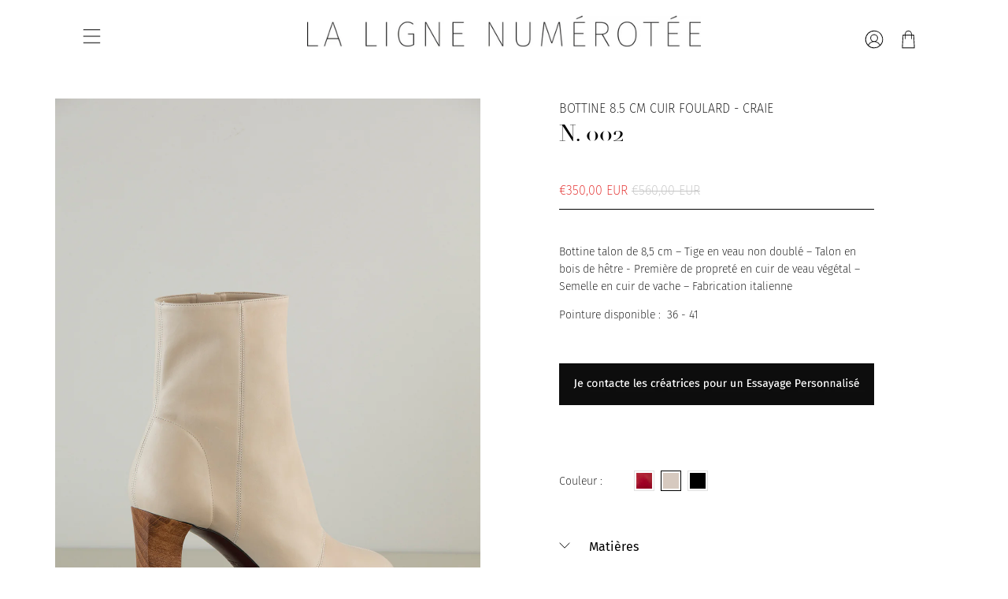

--- FILE ---
content_type: text/html; charset=utf-8
request_url: https://lalignenumerotee.fr/products/bottine-8-5cm-cuir-foulard-craie
body_size: 42090
content:


 <!doctype html>
<html lang="fr">
<head> <meta name="facebook-domain-verification" content="6a4ptiy0vx2zks9xu8cmxfrbcjja0e" /> <!-- Google Tag Manager -->
<script>(function(w,d,s,l,i){w[l]=w[l]||[];w[l].push({'gtm.start':
new Date().getTime(),event:'gtm.js'});var f=d.getElementsByTagName(s)[0],
j=d.createElement(s),dl=l!='dataLayer'?'&l='+l:'';j.async=true;j.src=
'https://www.googletagmanager.com/gtm.js?id='+i+dl;f.parentNode.insertBefore(j,f);
})(window,document,'script','dataLayer','GTM-58MS22V');</script>
<!-- End Google Tag Manager --> <meta name="google-site-verification" content="5y_GHDBjjTHrwHV_INjpWVFOyw90P4J4f-sX1lNnuwQ" /> <meta charset="utf-8"> <meta http-equiv="cleartype" content="on"> <meta name="robots" content="index,follow"> <meta name="viewport" content="width=device-width,initial-scale=1"> <meta name="theme-color" content="#ffffff"> <link rel="canonical" href="https://lalignenumerotee.fr/products/bottine-8-5cm-cuir-foulard-craie" /><!-- Added by AVADA SEO Suite -->






<meta name="twitter:image" content="http://lalignenumerotee.fr/cdn/shop/products/bottine-talon-bois-france-cuir-blanc.jpg?v=1663678395">
    




<!-- Added by AVADA SEO Suite: Product Structured Data -->
<script type="application/ld+json">{
"@context": "https://schema.org/",
"@type": "Product",
"@id": "5413515886636",
"name": "BOTTINE 8.5 CM CUIR FOULARD - CRAIE",
"description": "Bottine talon de 8,5 cm – Tige en veau non doublé – Talon en bois de hêtre - Première de propreté en cuir de veau végétal – Semelle en cuir de vache – Fabrication italiennePointure disponible :  36 - 41 splitMatièrestitleTige : Veau non doublé en provenance d’Italie. Talon : Bois de hêtre. Première de propreté : Cuir de veau végétal avec tannage sans chrome en provenance d’Italie. Semelle : Cuir de vache traité naturellement à la cire dans un atelier familial en Toscane, Italie.splitInspirationtitleBottine N.002Une édition intemporelle et minimalisteNous avons rêvé une chaussure qui se plie et se fond à votre démarche. Une bottine légère et souple, qui vous accompagne tout au long de la journée et vous assure confort et simplicité.Aussi beau à l’intérieur qu’à l’extérieur, ce veau italien nous permet de travailler la chaussure sans la doubler. C’est ce qui donne à cette bottine double peau son touché soyeux et sa légèreté.  L’édition N.002 est fabriquée en Toscane, dans un atelier familial.Notre bottine est portée avec un pantalon de chez Mazarine.Paris.splitGuide des tailles titlePointures du 35 au 41. Nous vous invitons à nous contacter pour un accompagnement personnalisé. ",
"brand": {
  "@type": "Brand",
  "name": "lalignenumerotee"
},
"offers": {
  "@type": "AggregateOffer",
  "offerCount": "1",
  "lowPrice": "350",
  "highPrice": "350",
  "priceCurrency": "EUR"
},
"image": [
  "https://lalignenumerotee.fr/cdn/shop/products/bottine-talon-bois-france-cuir-blanc.jpg?v=1663678395",
  "https://lalignenumerotee.fr/cdn/shop/products/bottine-couture-cuir-luxe-3K9A8927web.jpg?v=1663678395",
  "https://lalignenumerotee.fr/cdn/shop/products/bottine-foulard-gant-luxe-3K9A8920web.jpg?v=1663678395",
  "https://lalignenumerotee.fr/cdn/shop/products/bottine-designer-hiver-2021-3K9A8152web.jpg?v=1663678395",
  "https://lalignenumerotee.fr/cdn/shop/products/bottine-charlotte-sauvat-craie-3K9A8450web.jpg?v=1663678391",
  "https://lalignenumerotee.fr/cdn/shop/products/bottine-cuir-blanc-craie-3K9A8402web.jpg?v=1663678391",
  "https://lalignenumerotee.fr/cdn/shop/products/bottine-talon-droit-francais-3K9A9793web.jpg?v=1663678391",
  "https://lalignenumerotee.fr/cdn/shop/products/bottine-designer-couture-n002-3K9A8447web.jpg?v=1663678391",
  "https://lalignenumerotee.fr/cdn/shop/products/bottine-luxe-n002-craie-3K9A8408web.jpg?v=1663678391",
  "https://lalignenumerotee.fr/cdn/shop/products/BOTTINES-N2-AMARANTE-MACRO-0000.jpg?v=1663678391"
],
"releaseDate": "2020-11-02 17:29:11 +0100"}</script>
<!-- /Added by AVADA SEO Suite --><!-- Added by AVADA SEO Suite: Breadcrumb Structured Data  -->
<script type="application/ld+json">{
  "@context": "https://schema.org",
  "@type": "BreadcrumbList",
  "itemListElement": [{
    "@type": "ListItem",
    "position": 1,
    "name": "Home",
    "item": "https://lalignenumerotee.fr"
  }, {
    "@type": "ListItem",
    "position": 2,
    "name": "BOTTINE 8.5 CM CUIR FOULARD - CRAIE",
    "item": "https://lalignenumerotee.fr/products/bottine-8-5cm-cuir-foulard-craie"
  }]
}
</script>
<!-- Added by AVADA SEO Suite -->
<script type="application/ld+json">{
  "@context": "https://schema.org",
  "@type": "WebSite",
  "url": "https://lalignenumerotee.fr",
  "potentialAction": {
  "@type": "SearchAction",
  "target": "https://lalignenumerotee.fr/search?q={search_term_string}",
  "query-input": "required name=search_term_string"
  }
}
</script><script type="application/ld+json">{
  "@context": "https://schema.org",
  "@type": "Organization",
  "name": "La Ligne Numérotée",
  "url": "https:\/\/lalignenumerotee.fr",
  "sameAs": [
    
  ]
}
</script>



<!-- /Added by AVADA SEO Suite -->
<title>Bottine femme &quot;seconde peau&quot; en veau blanc cassé - La Ligne Numérotée</title> <link rel="preconnect dns-prefetch" href="https://fonts.shopifycdn.com" /> <link rel="preconnect dns-prefetch" href="https://cdn.shopify.com" /> <link rel="preconnect dns-prefetch" href="https://v.shopify.com" /> <link rel="preconnect dns-prefetch" href="https://cdn.shopifycloud.com" /> <link href="//lalignenumerotee.fr/cdn/shop/t/26/assets/fancybox.css?v=30466120580444283401655806833" rel="stylesheet" type="text/css" media="all" /> <!-- Stylesheets for Flex "2.0.0" --> <link href="//lalignenumerotee.fr/cdn/shop/t/26/assets/styles.scss.css?v=159098587194343302371759332224" rel="stylesheet" type="text/css" media="all" /> <!-- Additionnal custom stylesheets --> <link href="//lalignenumerotee.fr/cdn/shop/t/26/assets/header.scss.css?v=140313466328204551541655806885" rel="stylesheet" type="text/css" media="all" /> <link href="//lalignenumerotee.fr/cdn/shop/t/26/assets/footer.scss.css?v=118948116870271576811655806885" rel="stylesheet" type="text/css" media="all" /> <link href="//lalignenumerotee.fr/cdn/shop/t/26/assets/newsletter.scss.css?v=112073281413938227521655806885" rel="stylesheet" type="text/css" media="all" /> <link href="//lalignenumerotee.fr/cdn/shop/t/26/assets/home.scss.css?v=40299660453883698271655806885" rel="stylesheet" type="text/css" media="all" /> <link href="//lalignenumerotee.fr/cdn/shop/t/26/assets/collection.scss.css?v=150486974969272410931655806885" rel="stylesheet" type="text/css" media="all" /> <link href="//lalignenumerotee.fr/cdn/shop/t/26/assets/product.scss.css?v=120816840996097334931655806885" rel="stylesheet" type="text/css" media="all" /> <link href="//lalignenumerotee.fr/cdn/shop/t/26/assets/blog.scss.css?v=107398910789755397681655806885" rel="stylesheet" type="text/css" media="all" /> <link href="//lalignenumerotee.fr/cdn/shop/t/26/assets/article.scss.css?v=151478398214417328061655806885" rel="stylesheet" type="text/css" media="all" /> <link href="//lalignenumerotee.fr/cdn/shop/t/26/assets/notre_histoire.scss.css?v=161143552436055257981655806885" rel="stylesheet" type="text/css" media="all" /> <script type="text/javascript" src="/services/javascripts/currencies.js" ></script> <script>
    

Shopify = window.Shopify || {};


window.theme = {
  info: {
    name: "Flex",
    version: "2.0.0"
  }
}


Currency = window.Currency || {};
Currency.show_multiple_currencies = true;
Currency.shop_currency = "EUR";
Currency.default_currency = "EUR";
Currency.display_format = "money_with_currency_format";
Currency.money_format = "€{{amount_with_comma_separator}} EUR";
Currency.money_format_no_currency = "{{amount_with_comma_separator}}€";
Currency.money_format_currency = "€{{amount_with_comma_separator}} EUR";
Currency.native_multi_currency = false;



Window.theme = {};
Window.theme.allCountryOptionTags = "\u003coption value=\"---\" data-provinces=\"[]\"\u003e---\u003c\/option\u003e\n\u003coption value=\"Afghanistan\" data-provinces=\"[]\"\u003eAfghanistan\u003c\/option\u003e\n\u003coption value=\"South Africa\" data-provinces=\"[[\u0026quot;Eastern Cape\u0026quot;,\u0026quot;Cap oriental\u0026quot;],[\u0026quot;Free State\u0026quot;,\u0026quot;État-Libre\u0026quot;],[\u0026quot;Gauteng\u0026quot;,\u0026quot;Gauteng\u0026quot;],[\u0026quot;KwaZulu-Natal\u0026quot;,\u0026quot;KwaZulu-Natal\u0026quot;],[\u0026quot;Limpopo\u0026quot;,\u0026quot;Limpopo\u0026quot;],[\u0026quot;Mpumalanga\u0026quot;,\u0026quot;Mpumalanga\u0026quot;],[\u0026quot;North West\u0026quot;,\u0026quot;Nord-Ouest\u0026quot;],[\u0026quot;Northern Cape\u0026quot;,\u0026quot;Cap du Nord\u0026quot;],[\u0026quot;Western Cape\u0026quot;,\u0026quot;Cap occidental\u0026quot;]]\"\u003eAfrique du Sud\u003c\/option\u003e\n\u003coption value=\"Albania\" data-provinces=\"[]\"\u003eAlbanie\u003c\/option\u003e\n\u003coption value=\"Algeria\" data-provinces=\"[]\"\u003eAlgérie\u003c\/option\u003e\n\u003coption value=\"Germany\" data-provinces=\"[]\"\u003eAllemagne\u003c\/option\u003e\n\u003coption value=\"Andorra\" data-provinces=\"[]\"\u003eAndorre\u003c\/option\u003e\n\u003coption value=\"Angola\" data-provinces=\"[]\"\u003eAngola\u003c\/option\u003e\n\u003coption value=\"Anguilla\" data-provinces=\"[]\"\u003eAnguilla\u003c\/option\u003e\n\u003coption value=\"Antigua And Barbuda\" data-provinces=\"[]\"\u003eAntigua-et-Barbuda\u003c\/option\u003e\n\u003coption value=\"Saudi Arabia\" data-provinces=\"[]\"\u003eArabie saoudite\u003c\/option\u003e\n\u003coption value=\"Argentina\" data-provinces=\"[[\u0026quot;Buenos Aires\u0026quot;,\u0026quot;province de Buenos Aires\u0026quot;],[\u0026quot;Catamarca\u0026quot;,\u0026quot;province de Catamarca\u0026quot;],[\u0026quot;Chaco\u0026quot;,\u0026quot;province du Chaco\u0026quot;],[\u0026quot;Chubut\u0026quot;,\u0026quot;province de Chubut\u0026quot;],[\u0026quot;Ciudad Autónoma de Buenos Aires\u0026quot;,\u0026quot;ville Autonome de Buenos Aires\u0026quot;],[\u0026quot;Corrientes\u0026quot;,\u0026quot;province de Corrientes\u0026quot;],[\u0026quot;Córdoba\u0026quot;,\u0026quot;province de Córdoba\u0026quot;],[\u0026quot;Entre Ríos\u0026quot;,\u0026quot;province d’Entre Ríos\u0026quot;],[\u0026quot;Formosa\u0026quot;,\u0026quot;province de Formosa\u0026quot;],[\u0026quot;Jujuy\u0026quot;,\u0026quot;province de Jujuy\u0026quot;],[\u0026quot;La Pampa\u0026quot;,\u0026quot;province de La Pampa\u0026quot;],[\u0026quot;La Rioja\u0026quot;,\u0026quot;province de La Rioja\u0026quot;],[\u0026quot;Mendoza\u0026quot;,\u0026quot;province de Mendoza\u0026quot;],[\u0026quot;Misiones\u0026quot;,\u0026quot;province de Misiones\u0026quot;],[\u0026quot;Neuquén\u0026quot;,\u0026quot;province de Neuquén\u0026quot;],[\u0026quot;Río Negro\u0026quot;,\u0026quot;province de Río Negro\u0026quot;],[\u0026quot;Salta\u0026quot;,\u0026quot;province de Salta\u0026quot;],[\u0026quot;San Juan\u0026quot;,\u0026quot;province de San Juan\u0026quot;],[\u0026quot;San Luis\u0026quot;,\u0026quot;province de San Luis\u0026quot;],[\u0026quot;Santa Cruz\u0026quot;,\u0026quot;province de Santa Cruz\u0026quot;],[\u0026quot;Santa Fe\u0026quot;,\u0026quot;province de Santa Fe\u0026quot;],[\u0026quot;Santiago Del Estero\u0026quot;,\u0026quot;Santiago del Estero\u0026quot;],[\u0026quot;Tierra Del Fuego\u0026quot;,\u0026quot;Terre de Feu, Antarctique et Îles de l’Atlantique Sud\u0026quot;],[\u0026quot;Tucumán\u0026quot;,\u0026quot;province de Tucumán\u0026quot;]]\"\u003eArgentine\u003c\/option\u003e\n\u003coption value=\"Armenia\" data-provinces=\"[]\"\u003eArménie\u003c\/option\u003e\n\u003coption value=\"Aruba\" data-provinces=\"[]\"\u003eAruba\u003c\/option\u003e\n\u003coption value=\"Australia\" data-provinces=\"[[\u0026quot;Australian Capital Territory\u0026quot;,\u0026quot;Territoire de la capitale australienne\u0026quot;],[\u0026quot;New South Wales\u0026quot;,\u0026quot;Nouvelle-Galles du Sud\u0026quot;],[\u0026quot;Northern Territory\u0026quot;,\u0026quot;Territoire du Nord\u0026quot;],[\u0026quot;Queensland\u0026quot;,\u0026quot;Queensland\u0026quot;],[\u0026quot;South Australia\u0026quot;,\u0026quot;Australie-Méridionale\u0026quot;],[\u0026quot;Tasmania\u0026quot;,\u0026quot;Tasmanie\u0026quot;],[\u0026quot;Victoria\u0026quot;,\u0026quot;Victoria\u0026quot;],[\u0026quot;Western Australia\u0026quot;,\u0026quot;Australie-Occidentale\u0026quot;]]\"\u003eAustralie\u003c\/option\u003e\n\u003coption value=\"Austria\" data-provinces=\"[]\"\u003eAutriche\u003c\/option\u003e\n\u003coption value=\"Azerbaijan\" data-provinces=\"[]\"\u003eAzerbaïdjan\u003c\/option\u003e\n\u003coption value=\"Bahamas\" data-provinces=\"[]\"\u003eBahamas\u003c\/option\u003e\n\u003coption value=\"Bahrain\" data-provinces=\"[]\"\u003eBahreïn\u003c\/option\u003e\n\u003coption value=\"Bangladesh\" data-provinces=\"[]\"\u003eBangladesh\u003c\/option\u003e\n\u003coption value=\"Barbados\" data-provinces=\"[]\"\u003eBarbade\u003c\/option\u003e\n\u003coption value=\"Belgium\" data-provinces=\"[]\"\u003eBelgique\u003c\/option\u003e\n\u003coption value=\"Belize\" data-provinces=\"[]\"\u003eBelize\u003c\/option\u003e\n\u003coption value=\"Benin\" data-provinces=\"[]\"\u003eBénin\u003c\/option\u003e\n\u003coption value=\"Bermuda\" data-provinces=\"[]\"\u003eBermudes\u003c\/option\u003e\n\u003coption value=\"Bhutan\" data-provinces=\"[]\"\u003eBhoutan\u003c\/option\u003e\n\u003coption value=\"Belarus\" data-provinces=\"[]\"\u003eBiélorussie\u003c\/option\u003e\n\u003coption value=\"Bolivia\" data-provinces=\"[]\"\u003eBolivie\u003c\/option\u003e\n\u003coption value=\"Bosnia And Herzegovina\" data-provinces=\"[]\"\u003eBosnie-Herzégovine\u003c\/option\u003e\n\u003coption value=\"Botswana\" data-provinces=\"[]\"\u003eBotswana\u003c\/option\u003e\n\u003coption value=\"Brazil\" data-provinces=\"[[\u0026quot;Acre\u0026quot;,\u0026quot;Acre\u0026quot;],[\u0026quot;Alagoas\u0026quot;,\u0026quot;Alagoas\u0026quot;],[\u0026quot;Amapá\u0026quot;,\u0026quot;Amapá\u0026quot;],[\u0026quot;Amazonas\u0026quot;,\u0026quot;Amazonas\u0026quot;],[\u0026quot;Bahia\u0026quot;,\u0026quot;Bahia\u0026quot;],[\u0026quot;Ceará\u0026quot;,\u0026quot;Ceará\u0026quot;],[\u0026quot;Distrito Federal\u0026quot;,\u0026quot;District Fédéral\u0026quot;],[\u0026quot;Espírito Santo\u0026quot;,\u0026quot;Espírito Santo\u0026quot;],[\u0026quot;Goiás\u0026quot;,\u0026quot;Goiás\u0026quot;],[\u0026quot;Maranhão\u0026quot;,\u0026quot;Maranhão\u0026quot;],[\u0026quot;Mato Grosso\u0026quot;,\u0026quot;Mato Grosso\u0026quot;],[\u0026quot;Mato Grosso do Sul\u0026quot;,\u0026quot;Mato Grosso do Sul\u0026quot;],[\u0026quot;Minas Gerais\u0026quot;,\u0026quot;Minas Gerais\u0026quot;],[\u0026quot;Paraná\u0026quot;,\u0026quot;Paraná\u0026quot;],[\u0026quot;Paraíba\u0026quot;,\u0026quot;Paraíba\u0026quot;],[\u0026quot;Pará\u0026quot;,\u0026quot;Pará\u0026quot;],[\u0026quot;Pernambuco\u0026quot;,\u0026quot;Pernambouc\u0026quot;],[\u0026quot;Piauí\u0026quot;,\u0026quot;Piauí\u0026quot;],[\u0026quot;Rio Grande do Norte\u0026quot;,\u0026quot;Rio Grande do Norte\u0026quot;],[\u0026quot;Rio Grande do Sul\u0026quot;,\u0026quot;Rio Grande do Sul\u0026quot;],[\u0026quot;Rio de Janeiro\u0026quot;,\u0026quot;État de Rio de Janeiro\u0026quot;],[\u0026quot;Rondônia\u0026quot;,\u0026quot;Rondônia\u0026quot;],[\u0026quot;Roraima\u0026quot;,\u0026quot;Roraima\u0026quot;],[\u0026quot;Santa Catarina\u0026quot;,\u0026quot;Santa Catarina\u0026quot;],[\u0026quot;Sergipe\u0026quot;,\u0026quot;Sergipe\u0026quot;],[\u0026quot;São Paulo\u0026quot;,\u0026quot;État de São Paulo\u0026quot;],[\u0026quot;Tocantins\u0026quot;,\u0026quot;Tocantins\u0026quot;]]\"\u003eBrésil\u003c\/option\u003e\n\u003coption value=\"Brunei\" data-provinces=\"[]\"\u003eBrunei\u003c\/option\u003e\n\u003coption value=\"Bulgaria\" data-provinces=\"[]\"\u003eBulgarie\u003c\/option\u003e\n\u003coption value=\"Burkina Faso\" data-provinces=\"[]\"\u003eBurkina Faso\u003c\/option\u003e\n\u003coption value=\"Burundi\" data-provinces=\"[]\"\u003eBurundi\u003c\/option\u003e\n\u003coption value=\"Cambodia\" data-provinces=\"[]\"\u003eCambodge\u003c\/option\u003e\n\u003coption value=\"Republic of Cameroon\" data-provinces=\"[]\"\u003eCameroun\u003c\/option\u003e\n\u003coption value=\"Canada\" data-provinces=\"[[\u0026quot;Alberta\u0026quot;,\u0026quot;Alberta\u0026quot;],[\u0026quot;British Columbia\u0026quot;,\u0026quot;Colombie-Britannique\u0026quot;],[\u0026quot;Manitoba\u0026quot;,\u0026quot;Manitoba\u0026quot;],[\u0026quot;New Brunswick\u0026quot;,\u0026quot;Nouveau-Brunswick\u0026quot;],[\u0026quot;Newfoundland and Labrador\u0026quot;,\u0026quot;Terre-Neuve-et-Labrador\u0026quot;],[\u0026quot;Northwest Territories\u0026quot;,\u0026quot;Territoires du Nord-Ouest\u0026quot;],[\u0026quot;Nova Scotia\u0026quot;,\u0026quot;Nouvelle-Écosse\u0026quot;],[\u0026quot;Nunavut\u0026quot;,\u0026quot;Nunavut\u0026quot;],[\u0026quot;Ontario\u0026quot;,\u0026quot;Ontario\u0026quot;],[\u0026quot;Prince Edward Island\u0026quot;,\u0026quot;Île-du-Prince-Édouard\u0026quot;],[\u0026quot;Quebec\u0026quot;,\u0026quot;Québec\u0026quot;],[\u0026quot;Saskatchewan\u0026quot;,\u0026quot;Saskatchewan\u0026quot;],[\u0026quot;Yukon\u0026quot;,\u0026quot;Yukon\u0026quot;]]\"\u003eCanada\u003c\/option\u003e\n\u003coption value=\"Cape Verde\" data-provinces=\"[]\"\u003eCap-Vert\u003c\/option\u003e\n\u003coption value=\"Chile\" data-provinces=\"[[\u0026quot;Antofagasta\u0026quot;,\u0026quot;Région d’Antofagasta\u0026quot;],[\u0026quot;Araucanía\u0026quot;,\u0026quot;Région d’Araucanie\u0026quot;],[\u0026quot;Arica and Parinacota\u0026quot;,\u0026quot;Région d’Arica et Parinacota\u0026quot;],[\u0026quot;Atacama\u0026quot;,\u0026quot;Région d’Atacama\u0026quot;],[\u0026quot;Aysén\u0026quot;,\u0026quot;Région Aisén del General Carlos Ibáñez del Campo\u0026quot;],[\u0026quot;Biobío\u0026quot;,\u0026quot;Région du Biobío\u0026quot;],[\u0026quot;Coquimbo\u0026quot;,\u0026quot;Région de Coquimbo\u0026quot;],[\u0026quot;Los Lagos\u0026quot;,\u0026quot;Région des Lacs\u0026quot;],[\u0026quot;Los Ríos\u0026quot;,\u0026quot;Région des Fleuves\u0026quot;],[\u0026quot;Magallanes\u0026quot;,\u0026quot;Région de Magallanes et de l’Antarctique chilien\u0026quot;],[\u0026quot;Maule\u0026quot;,\u0026quot;Région du Maule\u0026quot;],[\u0026quot;O\u0026#39;Higgins\u0026quot;,\u0026quot;Région du Libertador General Bernardo O’Higgins\u0026quot;],[\u0026quot;Santiago\u0026quot;,\u0026quot;Région métropolitaine de Santiago\u0026quot;],[\u0026quot;Tarapacá\u0026quot;,\u0026quot;Région de Tarapacá\u0026quot;],[\u0026quot;Valparaíso\u0026quot;,\u0026quot;Région de Valparaíso\u0026quot;],[\u0026quot;Ñuble\u0026quot;,\u0026quot;Région de Ñuble\u0026quot;]]\"\u003eChili\u003c\/option\u003e\n\u003coption value=\"China\" data-provinces=\"[[\u0026quot;Anhui\u0026quot;,\u0026quot;Anhui\u0026quot;],[\u0026quot;Beijing\u0026quot;,\u0026quot;Pékin\u0026quot;],[\u0026quot;Chongqing\u0026quot;,\u0026quot;Chongqing\u0026quot;],[\u0026quot;Fujian\u0026quot;,\u0026quot;Fujian\u0026quot;],[\u0026quot;Gansu\u0026quot;,\u0026quot;Gansu\u0026quot;],[\u0026quot;Guangdong\u0026quot;,\u0026quot;Guangdong\u0026quot;],[\u0026quot;Guangxi\u0026quot;,\u0026quot;Guangxi\u0026quot;],[\u0026quot;Guizhou\u0026quot;,\u0026quot;Guizhou\u0026quot;],[\u0026quot;Hainan\u0026quot;,\u0026quot;Hainan\u0026quot;],[\u0026quot;Hebei\u0026quot;,\u0026quot;Hebei\u0026quot;],[\u0026quot;Heilongjiang\u0026quot;,\u0026quot;Heilongjiang\u0026quot;],[\u0026quot;Henan\u0026quot;,\u0026quot;Henan\u0026quot;],[\u0026quot;Hubei\u0026quot;,\u0026quot;Hubei\u0026quot;],[\u0026quot;Hunan\u0026quot;,\u0026quot;Hunan\u0026quot;],[\u0026quot;Inner Mongolia\u0026quot;,\u0026quot;Mongolie-Intérieure\u0026quot;],[\u0026quot;Jiangsu\u0026quot;,\u0026quot;Jiangsu\u0026quot;],[\u0026quot;Jiangxi\u0026quot;,\u0026quot;Jiangxi\u0026quot;],[\u0026quot;Jilin\u0026quot;,\u0026quot;Jilin\u0026quot;],[\u0026quot;Liaoning\u0026quot;,\u0026quot;Liaoning\u0026quot;],[\u0026quot;Ningxia\u0026quot;,\u0026quot;Níngxià\u0026quot;],[\u0026quot;Qinghai\u0026quot;,\u0026quot;Qinghai\u0026quot;],[\u0026quot;Shaanxi\u0026quot;,\u0026quot;Shaanxi\u0026quot;],[\u0026quot;Shandong\u0026quot;,\u0026quot;Shandong\u0026quot;],[\u0026quot;Shanghai\u0026quot;,\u0026quot;Shanghai\u0026quot;],[\u0026quot;Shanxi\u0026quot;,\u0026quot;Shanxi\u0026quot;],[\u0026quot;Sichuan\u0026quot;,\u0026quot;Sichuan\u0026quot;],[\u0026quot;Tianjin\u0026quot;,\u0026quot;Tianjin\u0026quot;],[\u0026quot;Xinjiang\u0026quot;,\u0026quot;Xinjiang\u0026quot;],[\u0026quot;Xizang\u0026quot;,\u0026quot;Région autonome du Tibet\u0026quot;],[\u0026quot;Yunnan\u0026quot;,\u0026quot;Yunnan\u0026quot;],[\u0026quot;Zhejiang\u0026quot;,\u0026quot;Zhejiang\u0026quot;]]\"\u003eChine\u003c\/option\u003e\n\u003coption value=\"Cyprus\" data-provinces=\"[]\"\u003eChypre\u003c\/option\u003e\n\u003coption value=\"Colombia\" data-provinces=\"[[\u0026quot;Amazonas\u0026quot;,\u0026quot;Amazonas\u0026quot;],[\u0026quot;Antioquia\u0026quot;,\u0026quot;Antioquia\u0026quot;],[\u0026quot;Arauca\u0026quot;,\u0026quot;Arauca\u0026quot;],[\u0026quot;Atlántico\u0026quot;,\u0026quot;Atlántico\u0026quot;],[\u0026quot;Bogotá, D.C.\u0026quot;,\u0026quot;Bogota\u0026quot;],[\u0026quot;Bolívar\u0026quot;,\u0026quot;Bolívar\u0026quot;],[\u0026quot;Boyacá\u0026quot;,\u0026quot;Boyacá\u0026quot;],[\u0026quot;Caldas\u0026quot;,\u0026quot;Caldas\u0026quot;],[\u0026quot;Caquetá\u0026quot;,\u0026quot;Caquetá\u0026quot;],[\u0026quot;Casanare\u0026quot;,\u0026quot;Casanare\u0026quot;],[\u0026quot;Cauca\u0026quot;,\u0026quot;Cauca\u0026quot;],[\u0026quot;Cesar\u0026quot;,\u0026quot;Cesar\u0026quot;],[\u0026quot;Chocó\u0026quot;,\u0026quot;Chocó\u0026quot;],[\u0026quot;Cundinamarca\u0026quot;,\u0026quot;Cundinamarca\u0026quot;],[\u0026quot;Córdoba\u0026quot;,\u0026quot;Córdoba\u0026quot;],[\u0026quot;Guainía\u0026quot;,\u0026quot;Guainía\u0026quot;],[\u0026quot;Guaviare\u0026quot;,\u0026quot;Guaviare\u0026quot;],[\u0026quot;Huila\u0026quot;,\u0026quot;Huila\u0026quot;],[\u0026quot;La Guajira\u0026quot;,\u0026quot;La Guajira\u0026quot;],[\u0026quot;Magdalena\u0026quot;,\u0026quot;Magdalena\u0026quot;],[\u0026quot;Meta\u0026quot;,\u0026quot;Meta\u0026quot;],[\u0026quot;Nariño\u0026quot;,\u0026quot;Nariño\u0026quot;],[\u0026quot;Norte de Santander\u0026quot;,\u0026quot;Norte de Santander\u0026quot;],[\u0026quot;Putumayo\u0026quot;,\u0026quot;Putumayo\u0026quot;],[\u0026quot;Quindío\u0026quot;,\u0026quot;Quindío\u0026quot;],[\u0026quot;Risaralda\u0026quot;,\u0026quot;Risaralda\u0026quot;],[\u0026quot;San Andrés, Providencia y Santa Catalina\u0026quot;,\u0026quot;Archipel de San Andrés, Providencia et Santa Catalina\u0026quot;],[\u0026quot;Santander\u0026quot;,\u0026quot;Santander\u0026quot;],[\u0026quot;Sucre\u0026quot;,\u0026quot;Sucre\u0026quot;],[\u0026quot;Tolima\u0026quot;,\u0026quot;Tolima\u0026quot;],[\u0026quot;Valle del Cauca\u0026quot;,\u0026quot;Valle del Cauca\u0026quot;],[\u0026quot;Vaupés\u0026quot;,\u0026quot;Vaupés\u0026quot;],[\u0026quot;Vichada\u0026quot;,\u0026quot;Vichada\u0026quot;]]\"\u003eColombie\u003c\/option\u003e\n\u003coption value=\"Comoros\" data-provinces=\"[]\"\u003eComores\u003c\/option\u003e\n\u003coption value=\"Congo\" data-provinces=\"[]\"\u003eCongo-Brazzaville\u003c\/option\u003e\n\u003coption value=\"Congo, The Democratic Republic Of The\" data-provinces=\"[]\"\u003eCongo-Kinshasa\u003c\/option\u003e\n\u003coption value=\"South Korea\" data-provinces=\"[[\u0026quot;Busan\u0026quot;,\u0026quot;Busan\u0026quot;],[\u0026quot;Chungbuk\u0026quot;,\u0026quot;Chungcheongbuk\u0026quot;],[\u0026quot;Chungnam\u0026quot;,\u0026quot;Chungcheong du Sud\u0026quot;],[\u0026quot;Daegu\u0026quot;,\u0026quot;Daegu\u0026quot;],[\u0026quot;Daejeon\u0026quot;,\u0026quot;Daejeon\u0026quot;],[\u0026quot;Gangwon\u0026quot;,\u0026quot;Gangwon\u0026quot;],[\u0026quot;Gwangju\u0026quot;,\u0026quot;Gwangju\u0026quot;],[\u0026quot;Gyeongbuk\u0026quot;,\u0026quot;Gyeongsang du Nord\u0026quot;],[\u0026quot;Gyeonggi\u0026quot;,\u0026quot;Gyeonggi\u0026quot;],[\u0026quot;Gyeongnam\u0026quot;,\u0026quot;Gyeongsang du Sud\u0026quot;],[\u0026quot;Incheon\u0026quot;,\u0026quot;Incheon\u0026quot;],[\u0026quot;Jeju\u0026quot;,\u0026quot;Jeju-do\u0026quot;],[\u0026quot;Jeonbuk\u0026quot;,\u0026quot;Jeolla du Nord\u0026quot;],[\u0026quot;Jeonnam\u0026quot;,\u0026quot;Jeolla du Sud\u0026quot;],[\u0026quot;Sejong\u0026quot;,\u0026quot;Sejong\u0026quot;],[\u0026quot;Seoul\u0026quot;,\u0026quot;Séoul\u0026quot;],[\u0026quot;Ulsan\u0026quot;,\u0026quot;Ulsan\u0026quot;]]\"\u003eCorée du Sud\u003c\/option\u003e\n\u003coption value=\"Costa Rica\" data-provinces=\"[[\u0026quot;Alajuela\u0026quot;,\u0026quot;Alajuela\u0026quot;],[\u0026quot;Cartago\u0026quot;,\u0026quot;Cartago\u0026quot;],[\u0026quot;Guanacaste\u0026quot;,\u0026quot;Guanacaste\u0026quot;],[\u0026quot;Heredia\u0026quot;,\u0026quot;Heredia\u0026quot;],[\u0026quot;Limón\u0026quot;,\u0026quot;Limón\u0026quot;],[\u0026quot;Puntarenas\u0026quot;,\u0026quot;Puntarenas\u0026quot;],[\u0026quot;San José\u0026quot;,\u0026quot;San José\u0026quot;]]\"\u003eCosta Rica\u003c\/option\u003e\n\u003coption value=\"Croatia\" data-provinces=\"[]\"\u003eCroatie\u003c\/option\u003e\n\u003coption value=\"Curaçao\" data-provinces=\"[]\"\u003eCuraçao\u003c\/option\u003e\n\u003coption value=\"Côte d'Ivoire\" data-provinces=\"[]\"\u003eCôte d’Ivoire\u003c\/option\u003e\n\u003coption value=\"Denmark\" data-provinces=\"[]\"\u003eDanemark\u003c\/option\u003e\n\u003coption value=\"Djibouti\" data-provinces=\"[]\"\u003eDjibouti\u003c\/option\u003e\n\u003coption value=\"Dominica\" data-provinces=\"[]\"\u003eDominique\u003c\/option\u003e\n\u003coption value=\"Egypt\" data-provinces=\"[[\u0026quot;6th of October\u0026quot;,\u0026quot;6 octobre\u0026quot;],[\u0026quot;Al Sharqia\u0026quot;,\u0026quot;Ach-Charqiya\u0026quot;],[\u0026quot;Alexandria\u0026quot;,\u0026quot;Gouvernorat d’Alexandrie\u0026quot;],[\u0026quot;Aswan\u0026quot;,\u0026quot;Gouvernorat d’Assouan\u0026quot;],[\u0026quot;Asyut\u0026quot;,\u0026quot;Gouvernorat d’Assiout\u0026quot;],[\u0026quot;Beheira\u0026quot;,\u0026quot;Gouvernorat de Beheira\u0026quot;],[\u0026quot;Beni Suef\u0026quot;,\u0026quot;Gouvernorat de Beni Souef\u0026quot;],[\u0026quot;Cairo\u0026quot;,\u0026quot;Gouvernorat du Caire\u0026quot;],[\u0026quot;Dakahlia\u0026quot;,\u0026quot;Gouvernorat de Dakahleya\u0026quot;],[\u0026quot;Damietta\u0026quot;,\u0026quot;Gouvernorat de Damiette\u0026quot;],[\u0026quot;Faiyum\u0026quot;,\u0026quot;Gouvernorat du Fayoum\u0026quot;],[\u0026quot;Gharbia\u0026quot;,\u0026quot;Gouvernorat de Gharbeya\u0026quot;],[\u0026quot;Giza\u0026quot;,\u0026quot;Gouvernorat de Gizeh\u0026quot;],[\u0026quot;Helwan\u0026quot;,\u0026quot;Helwan\u0026quot;],[\u0026quot;Ismailia\u0026quot;,\u0026quot;Gouvernorat d’Ismaïlia\u0026quot;],[\u0026quot;Kafr el-Sheikh\u0026quot;,\u0026quot;Gouvernorat de Kafr el-Cheik\u0026quot;],[\u0026quot;Luxor\u0026quot;,\u0026quot;Gouvernorat de Louxor\u0026quot;],[\u0026quot;Matrouh\u0026quot;,\u0026quot;Gouvernorat de Marsa-Matruh\u0026quot;],[\u0026quot;Minya\u0026quot;,\u0026quot;Gouvernorat de Minya\u0026quot;],[\u0026quot;Monufia\u0026quot;,\u0026quot;Gouvernorat de Menufeya\u0026quot;],[\u0026quot;New Valley\u0026quot;,\u0026quot;Gouvernorat de la Nouvelle-Vallée\u0026quot;],[\u0026quot;North Sinai\u0026quot;,\u0026quot;Gouvernorat du Sinaï Nord\u0026quot;],[\u0026quot;Port Said\u0026quot;,\u0026quot;Gouvernorat de Port-Saïd\u0026quot;],[\u0026quot;Qalyubia\u0026quot;,\u0026quot;Gouvernorat de Qalyubiya\u0026quot;],[\u0026quot;Qena\u0026quot;,\u0026quot;gouvernorat de Qena\u0026quot;],[\u0026quot;Red Sea\u0026quot;,\u0026quot;Gouvernorat de la Mer-Rouge\u0026quot;],[\u0026quot;Sohag\u0026quot;,\u0026quot;Gouvernorat de Sohag\u0026quot;],[\u0026quot;South Sinai\u0026quot;,\u0026quot;Gouvernorat du Sinaï Sud\u0026quot;],[\u0026quot;Suez\u0026quot;,\u0026quot;Gouvernorat de Suez\u0026quot;]]\"\u003eÉgypte\u003c\/option\u003e\n\u003coption value=\"United Arab Emirates\" data-provinces=\"[[\u0026quot;Abu Dhabi\u0026quot;,\u0026quot;Abou Dabi\u0026quot;],[\u0026quot;Ajman\u0026quot;,\u0026quot;Ajman\u0026quot;],[\u0026quot;Dubai\u0026quot;,\u0026quot;Dubaï\u0026quot;],[\u0026quot;Fujairah\u0026quot;,\u0026quot;Fujaïrah\u0026quot;],[\u0026quot;Ras al-Khaimah\u0026quot;,\u0026quot;Ras el Khaïmah\u0026quot;],[\u0026quot;Sharjah\u0026quot;,\u0026quot;Charjah\u0026quot;],[\u0026quot;Umm al-Quwain\u0026quot;,\u0026quot;Oumm al Qaïwaïn\u0026quot;]]\"\u003eÉmirats arabes unis\u003c\/option\u003e\n\u003coption value=\"Ecuador\" data-provinces=\"[]\"\u003eÉquateur\u003c\/option\u003e\n\u003coption value=\"Eritrea\" data-provinces=\"[]\"\u003eÉrythrée\u003c\/option\u003e\n\u003coption value=\"Spain\" data-provinces=\"[[\u0026quot;A Coruña\u0026quot;,\u0026quot;province de La Corogne\u0026quot;],[\u0026quot;Albacete\u0026quot;,\u0026quot;province d’Albacete\u0026quot;],[\u0026quot;Alicante\u0026quot;,\u0026quot;province d’Alicante\u0026quot;],[\u0026quot;Almería\u0026quot;,\u0026quot;province d’Almería\u0026quot;],[\u0026quot;Asturias\u0026quot;,\u0026quot;Asturias\u0026quot;],[\u0026quot;Badajoz\u0026quot;,\u0026quot;province de Badajoz\u0026quot;],[\u0026quot;Balears\u0026quot;,\u0026quot;Îles Baléares²\u0026quot;],[\u0026quot;Barcelona\u0026quot;,\u0026quot;province de Barcelone\u0026quot;],[\u0026quot;Burgos\u0026quot;,\u0026quot;province de Burgos\u0026quot;],[\u0026quot;Cantabria\u0026quot;,\u0026quot;Cantabrie²\u0026quot;],[\u0026quot;Castellón\u0026quot;,\u0026quot;province de Castellón\u0026quot;],[\u0026quot;Ceuta\u0026quot;,\u0026quot;Ceuta\u0026quot;],[\u0026quot;Ciudad Real\u0026quot;,\u0026quot;province de Ciudad Real\u0026quot;],[\u0026quot;Cuenca\u0026quot;,\u0026quot;province de Cuenca\u0026quot;],[\u0026quot;Cáceres\u0026quot;,\u0026quot;province de Cáceres\u0026quot;],[\u0026quot;Cádiz\u0026quot;,\u0026quot;province de Cadix\u0026quot;],[\u0026quot;Córdoba\u0026quot;,\u0026quot;province de Cordoue\u0026quot;],[\u0026quot;Girona\u0026quot;,\u0026quot;province de Gérone\u0026quot;],[\u0026quot;Granada\u0026quot;,\u0026quot;province de Grenade\u0026quot;],[\u0026quot;Guadalajara\u0026quot;,\u0026quot;province de Guadalajara\u0026quot;],[\u0026quot;Guipúzcoa\u0026quot;,\u0026quot;Guipuscoa\u0026quot;],[\u0026quot;Huelva\u0026quot;,\u0026quot;province de Huelva\u0026quot;],[\u0026quot;Huesca\u0026quot;,\u0026quot;province de Huesca\u0026quot;],[\u0026quot;Jaén\u0026quot;,\u0026quot;province de Jaén\u0026quot;],[\u0026quot;La Rioja\u0026quot;,\u0026quot;La Rioja\u0026quot;],[\u0026quot;Las Palmas\u0026quot;,\u0026quot;province de Las Palmas\u0026quot;],[\u0026quot;León\u0026quot;,\u0026quot;province de León\u0026quot;],[\u0026quot;Lleida\u0026quot;,\u0026quot;province de Lérida\u0026quot;],[\u0026quot;Lugo\u0026quot;,\u0026quot;province de Lugo\u0026quot;],[\u0026quot;Madrid\u0026quot;,\u0026quot;province de Madrid\u0026quot;],[\u0026quot;Melilla\u0026quot;,\u0026quot;Melilla\u0026quot;],[\u0026quot;Murcia\u0026quot;,\u0026quot;province de Murcie\u0026quot;],[\u0026quot;Málaga\u0026quot;,\u0026quot;province de Málaga\u0026quot;],[\u0026quot;Navarra\u0026quot;,\u0026quot;communauté forale de Navarre²\u0026quot;],[\u0026quot;Ourense\u0026quot;,\u0026quot;province d’Ourense\u0026quot;],[\u0026quot;Palencia\u0026quot;,\u0026quot;province de Palencia\u0026quot;],[\u0026quot;Pontevedra\u0026quot;,\u0026quot;province de Pontevedra\u0026quot;],[\u0026quot;Salamanca\u0026quot;,\u0026quot;province de Salamanque\u0026quot;],[\u0026quot;Santa Cruz de Tenerife\u0026quot;,\u0026quot;province de Santa Cruz de Ténérife\u0026quot;],[\u0026quot;Segovia\u0026quot;,\u0026quot;province de Ségovie\u0026quot;],[\u0026quot;Sevilla\u0026quot;,\u0026quot;province de Séville\u0026quot;],[\u0026quot;Soria\u0026quot;,\u0026quot;province de Soria\u0026quot;],[\u0026quot;Tarragona\u0026quot;,\u0026quot;province de Tarragone\u0026quot;],[\u0026quot;Teruel\u0026quot;,\u0026quot;province de Teruel\u0026quot;],[\u0026quot;Toledo\u0026quot;,\u0026quot;province de Tolède\u0026quot;],[\u0026quot;Valencia\u0026quot;,\u0026quot;province de Valence\u0026quot;],[\u0026quot;Valladolid\u0026quot;,\u0026quot;province de Valladolid\u0026quot;],[\u0026quot;Vizcaya\u0026quot;,\u0026quot;Biscaye\u0026quot;],[\u0026quot;Zamora\u0026quot;,\u0026quot;province de Zamora\u0026quot;],[\u0026quot;Zaragoza\u0026quot;,\u0026quot;province de Saragosse\u0026quot;],[\u0026quot;Álava\u0026quot;,\u0026quot;province d’Alava\u0026quot;],[\u0026quot;Ávila\u0026quot;,\u0026quot;province d’Ávila\u0026quot;]]\"\u003eEspagne\u003c\/option\u003e\n\u003coption value=\"Estonia\" data-provinces=\"[]\"\u003eEstonie\u003c\/option\u003e\n\u003coption value=\"Eswatini\" data-provinces=\"[]\"\u003eEswatini\u003c\/option\u003e\n\u003coption value=\"Holy See (Vatican City State)\" data-provinces=\"[]\"\u003eÉtat de la Cité du Vatican\u003c\/option\u003e\n\u003coption value=\"United States\" data-provinces=\"[[\u0026quot;Alabama\u0026quot;,\u0026quot;Alabama\u0026quot;],[\u0026quot;Alaska\u0026quot;,\u0026quot;Alaska\u0026quot;],[\u0026quot;American Samoa\u0026quot;,\u0026quot;Samoa américaines\u0026quot;],[\u0026quot;Arizona\u0026quot;,\u0026quot;Arizona\u0026quot;],[\u0026quot;Arkansas\u0026quot;,\u0026quot;Arkansas\u0026quot;],[\u0026quot;Armed Forces Americas\u0026quot;,\u0026quot;Forces armées des Amériques\u0026quot;],[\u0026quot;Armed Forces Europe\u0026quot;,\u0026quot;Forces armées d\u0026#39;Europe\u0026quot;],[\u0026quot;Armed Forces Pacific\u0026quot;,\u0026quot;Forces armées du Pacifique\u0026quot;],[\u0026quot;California\u0026quot;,\u0026quot;Californie\u0026quot;],[\u0026quot;Colorado\u0026quot;,\u0026quot;Colorado\u0026quot;],[\u0026quot;Connecticut\u0026quot;,\u0026quot;Connecticut\u0026quot;],[\u0026quot;Delaware\u0026quot;,\u0026quot;Delaware\u0026quot;],[\u0026quot;District of Columbia\u0026quot;,\u0026quot;Washington\u0026quot;],[\u0026quot;Federated States of Micronesia\u0026quot;,\u0026quot;Micronésie\u0026quot;],[\u0026quot;Florida\u0026quot;,\u0026quot;Floride\u0026quot;],[\u0026quot;Georgia\u0026quot;,\u0026quot;Géorgie\u0026quot;],[\u0026quot;Guam\u0026quot;,\u0026quot;Guam\u0026quot;],[\u0026quot;Hawaii\u0026quot;,\u0026quot;Hawaï\u0026quot;],[\u0026quot;Idaho\u0026quot;,\u0026quot;Idaho\u0026quot;],[\u0026quot;Illinois\u0026quot;,\u0026quot;Illinois\u0026quot;],[\u0026quot;Indiana\u0026quot;,\u0026quot;Indiana\u0026quot;],[\u0026quot;Iowa\u0026quot;,\u0026quot;Iowa\u0026quot;],[\u0026quot;Kansas\u0026quot;,\u0026quot;Kansas\u0026quot;],[\u0026quot;Kentucky\u0026quot;,\u0026quot;Kentucky\u0026quot;],[\u0026quot;Louisiana\u0026quot;,\u0026quot;Louisiane\u0026quot;],[\u0026quot;Maine\u0026quot;,\u0026quot;Maine\u0026quot;],[\u0026quot;Marshall Islands\u0026quot;,\u0026quot;Îles Marshall\u0026quot;],[\u0026quot;Maryland\u0026quot;,\u0026quot;Maryland\u0026quot;],[\u0026quot;Massachusetts\u0026quot;,\u0026quot;Massachusetts\u0026quot;],[\u0026quot;Michigan\u0026quot;,\u0026quot;Michigan\u0026quot;],[\u0026quot;Minnesota\u0026quot;,\u0026quot;Minnesota\u0026quot;],[\u0026quot;Mississippi\u0026quot;,\u0026quot;Mississippi\u0026quot;],[\u0026quot;Missouri\u0026quot;,\u0026quot;Missouri\u0026quot;],[\u0026quot;Montana\u0026quot;,\u0026quot;Montana\u0026quot;],[\u0026quot;Nebraska\u0026quot;,\u0026quot;Nebraska\u0026quot;],[\u0026quot;Nevada\u0026quot;,\u0026quot;Nevada\u0026quot;],[\u0026quot;New Hampshire\u0026quot;,\u0026quot;New Hampshire\u0026quot;],[\u0026quot;New Jersey\u0026quot;,\u0026quot;New Jersey\u0026quot;],[\u0026quot;New Mexico\u0026quot;,\u0026quot;Nouveau-Mexique\u0026quot;],[\u0026quot;New York\u0026quot;,\u0026quot;New York\u0026quot;],[\u0026quot;North Carolina\u0026quot;,\u0026quot;Caroline du Nord\u0026quot;],[\u0026quot;North Dakota\u0026quot;,\u0026quot;Dakota du Nord\u0026quot;],[\u0026quot;Northern Mariana Islands\u0026quot;,\u0026quot;Îles Mariannes du Nord\u0026quot;],[\u0026quot;Ohio\u0026quot;,\u0026quot;Ohio\u0026quot;],[\u0026quot;Oklahoma\u0026quot;,\u0026quot;Oklahoma\u0026quot;],[\u0026quot;Oregon\u0026quot;,\u0026quot;Oregon\u0026quot;],[\u0026quot;Palau\u0026quot;,\u0026quot;Palaos\u0026quot;],[\u0026quot;Pennsylvania\u0026quot;,\u0026quot;Pennsylvanie\u0026quot;],[\u0026quot;Puerto Rico\u0026quot;,\u0026quot;Porto Rico\u0026quot;],[\u0026quot;Rhode Island\u0026quot;,\u0026quot;Rhode Island\u0026quot;],[\u0026quot;South Carolina\u0026quot;,\u0026quot;Caroline du Sud\u0026quot;],[\u0026quot;South Dakota\u0026quot;,\u0026quot;Dakota du Sud\u0026quot;],[\u0026quot;Tennessee\u0026quot;,\u0026quot;Tennessee\u0026quot;],[\u0026quot;Texas\u0026quot;,\u0026quot;Texas\u0026quot;],[\u0026quot;Utah\u0026quot;,\u0026quot;Utah\u0026quot;],[\u0026quot;Vermont\u0026quot;,\u0026quot;Vermont\u0026quot;],[\u0026quot;Virgin Islands\u0026quot;,\u0026quot;Îles Vierges des États-Unis\u0026quot;],[\u0026quot;Virginia\u0026quot;,\u0026quot;Virginie\u0026quot;],[\u0026quot;Washington\u0026quot;,\u0026quot;État de Washington\u0026quot;],[\u0026quot;West Virginia\u0026quot;,\u0026quot;Virginie-Occidentale\u0026quot;],[\u0026quot;Wisconsin\u0026quot;,\u0026quot;Wisconsin\u0026quot;],[\u0026quot;Wyoming\u0026quot;,\u0026quot;Wyoming\u0026quot;]]\"\u003eÉtats-Unis\u003c\/option\u003e\n\u003coption value=\"Ethiopia\" data-provinces=\"[]\"\u003eÉthiopie\u003c\/option\u003e\n\u003coption value=\"Fiji\" data-provinces=\"[]\"\u003eFidji\u003c\/option\u003e\n\u003coption value=\"Finland\" data-provinces=\"[]\"\u003eFinlande\u003c\/option\u003e\n\u003coption value=\"France\" data-provinces=\"[]\"\u003eFrance\u003c\/option\u003e\n\u003coption value=\"Gabon\" data-provinces=\"[]\"\u003eGabon\u003c\/option\u003e\n\u003coption value=\"Gambia\" data-provinces=\"[]\"\u003eGambie\u003c\/option\u003e\n\u003coption value=\"Georgia\" data-provinces=\"[]\"\u003eGéorgie\u003c\/option\u003e\n\u003coption value=\"South Georgia And The South Sandwich Islands\" data-provinces=\"[]\"\u003eGéorgie du Sud-et-les Îles Sandwich du Sud\u003c\/option\u003e\n\u003coption value=\"Ghana\" data-provinces=\"[]\"\u003eGhana\u003c\/option\u003e\n\u003coption value=\"Gibraltar\" data-provinces=\"[]\"\u003eGibraltar\u003c\/option\u003e\n\u003coption value=\"Greece\" data-provinces=\"[]\"\u003eGrèce\u003c\/option\u003e\n\u003coption value=\"Grenada\" data-provinces=\"[]\"\u003eGrenade\u003c\/option\u003e\n\u003coption value=\"Greenland\" data-provinces=\"[]\"\u003eGroenland\u003c\/option\u003e\n\u003coption value=\"Guadeloupe\" data-provinces=\"[]\"\u003eGuadeloupe\u003c\/option\u003e\n\u003coption value=\"Guatemala\" data-provinces=\"[[\u0026quot;Alta Verapaz\u0026quot;,\u0026quot;département d’Alta Verapaz\u0026quot;],[\u0026quot;Baja Verapaz\u0026quot;,\u0026quot;département de Baja Verapaz\u0026quot;],[\u0026quot;Chimaltenango\u0026quot;,\u0026quot;département de Chimaltenango\u0026quot;],[\u0026quot;Chiquimula\u0026quot;,\u0026quot;département de Chiquimula\u0026quot;],[\u0026quot;El Progreso\u0026quot;,\u0026quot;département d’El Progreso\u0026quot;],[\u0026quot;Escuintla\u0026quot;,\u0026quot;Departement d’Escuintla\u0026quot;],[\u0026quot;Guatemala\u0026quot;,\u0026quot;département de Guatemala\u0026quot;],[\u0026quot;Huehuetenango\u0026quot;,\u0026quot;département de Huehuetenango\u0026quot;],[\u0026quot;Izabal\u0026quot;,\u0026quot;département d’Izabal\u0026quot;],[\u0026quot;Jalapa\u0026quot;,\u0026quot;département de Jalapa\u0026quot;],[\u0026quot;Jutiapa\u0026quot;,\u0026quot;département de Jutiapa\u0026quot;],[\u0026quot;Petén\u0026quot;,\u0026quot;département du Petén\u0026quot;],[\u0026quot;Quetzaltenango\u0026quot;,\u0026quot;département de Quetzaltenango\u0026quot;],[\u0026quot;Quiché\u0026quot;,\u0026quot;département du Quiché\u0026quot;],[\u0026quot;Retalhuleu\u0026quot;,\u0026quot;département de Retalhuleu\u0026quot;],[\u0026quot;Sacatepéquez\u0026quot;,\u0026quot;département de Sacatepéquez\u0026quot;],[\u0026quot;San Marcos\u0026quot;,\u0026quot;département de San Marcos\u0026quot;],[\u0026quot;Santa Rosa\u0026quot;,\u0026quot;département de Santa Rosa\u0026quot;],[\u0026quot;Sololá\u0026quot;,\u0026quot;département de Sololá\u0026quot;],[\u0026quot;Suchitepéquez\u0026quot;,\u0026quot;département de Suchitepéquez\u0026quot;],[\u0026quot;Totonicapán\u0026quot;,\u0026quot;département de Totonicapán\u0026quot;],[\u0026quot;Zacapa\u0026quot;,\u0026quot;département de Zacapa\u0026quot;]]\"\u003eGuatemala\u003c\/option\u003e\n\u003coption value=\"Guernsey\" data-provinces=\"[]\"\u003eGuernesey\u003c\/option\u003e\n\u003coption value=\"Guinea\" data-provinces=\"[]\"\u003eGuinée\u003c\/option\u003e\n\u003coption value=\"Equatorial Guinea\" data-provinces=\"[]\"\u003eGuinée équatoriale\u003c\/option\u003e\n\u003coption value=\"Guinea Bissau\" data-provinces=\"[]\"\u003eGuinée-Bissau\u003c\/option\u003e\n\u003coption value=\"Guyana\" data-provinces=\"[]\"\u003eGuyana\u003c\/option\u003e\n\u003coption value=\"French Guiana\" data-provinces=\"[]\"\u003eGuyane française\u003c\/option\u003e\n\u003coption value=\"Haiti\" data-provinces=\"[]\"\u003eHaïti\u003c\/option\u003e\n\u003coption value=\"Honduras\" data-provinces=\"[]\"\u003eHonduras\u003c\/option\u003e\n\u003coption value=\"Hungary\" data-provinces=\"[]\"\u003eHongrie\u003c\/option\u003e\n\u003coption value=\"Christmas Island\" data-provinces=\"[]\"\u003eÎle Christmas\u003c\/option\u003e\n\u003coption value=\"Norfolk Island\" data-provinces=\"[]\"\u003eÎle Norfolk\u003c\/option\u003e\n\u003coption value=\"Isle Of Man\" data-provinces=\"[]\"\u003eÎle de Man\u003c\/option\u003e\n\u003coption value=\"Aland Islands\" data-provinces=\"[]\"\u003eÎles Åland\u003c\/option\u003e\n\u003coption value=\"Cayman Islands\" data-provinces=\"[]\"\u003eÎles Caïmans\u003c\/option\u003e\n\u003coption value=\"Cocos (Keeling) Islands\" data-provinces=\"[]\"\u003eÎles Cocos\u003c\/option\u003e\n\u003coption value=\"Cook Islands\" data-provinces=\"[]\"\u003eÎles Cook\u003c\/option\u003e\n\u003coption value=\"Faroe Islands\" data-provinces=\"[]\"\u003eÎles Féroé\u003c\/option\u003e\n\u003coption value=\"Falkland Islands (Malvinas)\" data-provinces=\"[]\"\u003eÎles Malouines\u003c\/option\u003e\n\u003coption value=\"Pitcairn\" data-provinces=\"[]\"\u003eÎles Pitcairn\u003c\/option\u003e\n\u003coption value=\"Solomon Islands\" data-provinces=\"[]\"\u003eÎles Salomon\u003c\/option\u003e\n\u003coption value=\"Turks and Caicos Islands\" data-provinces=\"[]\"\u003eÎles Turques-et-Caïques\u003c\/option\u003e\n\u003coption value=\"Virgin Islands, British\" data-provinces=\"[]\"\u003eÎles Vierges britanniques\u003c\/option\u003e\n\u003coption value=\"United States Minor Outlying Islands\" data-provinces=\"[]\"\u003eÎles mineures éloignées des États-Unis\u003c\/option\u003e\n\u003coption value=\"India\" data-provinces=\"[[\u0026quot;Andaman and Nicobar Islands\u0026quot;,\u0026quot;Îles Andaman-et-Nicobar\u0026quot;],[\u0026quot;Andhra Pradesh\u0026quot;,\u0026quot;Andhra Pradesh\u0026quot;],[\u0026quot;Arunachal Pradesh\u0026quot;,\u0026quot;Arunachal Pradesh\u0026quot;],[\u0026quot;Assam\u0026quot;,\u0026quot;Assam\u0026quot;],[\u0026quot;Bihar\u0026quot;,\u0026quot;Bihar\u0026quot;],[\u0026quot;Chandigarh\u0026quot;,\u0026quot;Chandigarh\u0026quot;],[\u0026quot;Chhattisgarh\u0026quot;,\u0026quot;Chhattisgarh\u0026quot;],[\u0026quot;Dadra and Nagar Haveli\u0026quot;,\u0026quot;Dadra et Nagar Haveli\u0026quot;],[\u0026quot;Daman and Diu\u0026quot;,\u0026quot;Daman et Diu\u0026quot;],[\u0026quot;Delhi\u0026quot;,\u0026quot;Delhi\u0026quot;],[\u0026quot;Goa\u0026quot;,\u0026quot;Goa\u0026quot;],[\u0026quot;Gujarat\u0026quot;,\u0026quot;Gujarat\u0026quot;],[\u0026quot;Haryana\u0026quot;,\u0026quot;Haryana\u0026quot;],[\u0026quot;Himachal Pradesh\u0026quot;,\u0026quot;Himachal Pradesh\u0026quot;],[\u0026quot;Jammu and Kashmir\u0026quot;,\u0026quot;Jammu-et-Cachemire\u0026quot;],[\u0026quot;Jharkhand\u0026quot;,\u0026quot;Jharkhand\u0026quot;],[\u0026quot;Karnataka\u0026quot;,\u0026quot;Karnataka\u0026quot;],[\u0026quot;Kerala\u0026quot;,\u0026quot;Kerala\u0026quot;],[\u0026quot;Ladakh\u0026quot;,\u0026quot;Ladakh\u0026quot;],[\u0026quot;Lakshadweep\u0026quot;,\u0026quot;Lakshadweep\u0026quot;],[\u0026quot;Madhya Pradesh\u0026quot;,\u0026quot;Madhya Pradesh\u0026quot;],[\u0026quot;Maharashtra\u0026quot;,\u0026quot;Maharashtra\u0026quot;],[\u0026quot;Manipur\u0026quot;,\u0026quot;Manipur\u0026quot;],[\u0026quot;Meghalaya\u0026quot;,\u0026quot;Meghalaya\u0026quot;],[\u0026quot;Mizoram\u0026quot;,\u0026quot;Mizoram\u0026quot;],[\u0026quot;Nagaland\u0026quot;,\u0026quot;Nagaland\u0026quot;],[\u0026quot;Odisha\u0026quot;,\u0026quot;Odisha\u0026quot;],[\u0026quot;Puducherry\u0026quot;,\u0026quot;Territoire de Pondichéry\u0026quot;],[\u0026quot;Punjab\u0026quot;,\u0026quot;Pendjab\u0026quot;],[\u0026quot;Rajasthan\u0026quot;,\u0026quot;Rajasthan\u0026quot;],[\u0026quot;Sikkim\u0026quot;,\u0026quot;Sikkim\u0026quot;],[\u0026quot;Tamil Nadu\u0026quot;,\u0026quot;Tamil Nadu\u0026quot;],[\u0026quot;Telangana\u0026quot;,\u0026quot;Telangana\u0026quot;],[\u0026quot;Tripura\u0026quot;,\u0026quot;Tripura\u0026quot;],[\u0026quot;Uttar Pradesh\u0026quot;,\u0026quot;Uttar Pradesh\u0026quot;],[\u0026quot;Uttarakhand\u0026quot;,\u0026quot;Uttarakhand\u0026quot;],[\u0026quot;West Bengal\u0026quot;,\u0026quot;Bengale-Occidental\u0026quot;]]\"\u003eInde\u003c\/option\u003e\n\u003coption value=\"Indonesia\" data-provinces=\"[[\u0026quot;Aceh\u0026quot;,\u0026quot;Aceh\u0026quot;],[\u0026quot;Bali\u0026quot;,\u0026quot;province de Bali\u0026quot;],[\u0026quot;Bangka Belitung\u0026quot;,\u0026quot;Îles Bangka Belitung\u0026quot;],[\u0026quot;Banten\u0026quot;,\u0026quot;Banten\u0026quot;],[\u0026quot;Bengkulu\u0026quot;,\u0026quot;Bengkulu (province)\u0026quot;],[\u0026quot;Gorontalo\u0026quot;,\u0026quot;Gorontalo\u0026quot;],[\u0026quot;Jakarta\u0026quot;,\u0026quot;Jakarta\u0026quot;],[\u0026quot;Jambi\u0026quot;,\u0026quot;Jambi\u0026quot;],[\u0026quot;Jawa Barat\u0026quot;,\u0026quot;Java occidental\u0026quot;],[\u0026quot;Jawa Tengah\u0026quot;,\u0026quot;Java central\u0026quot;],[\u0026quot;Jawa Timur\u0026quot;,\u0026quot;Java oriental\u0026quot;],[\u0026quot;Kalimantan Barat\u0026quot;,\u0026quot;Kalimantan occidental\u0026quot;],[\u0026quot;Kalimantan Selatan\u0026quot;,\u0026quot;Kalimantan du Sud\u0026quot;],[\u0026quot;Kalimantan Tengah\u0026quot;,\u0026quot;Kalimantan central\u0026quot;],[\u0026quot;Kalimantan Timur\u0026quot;,\u0026quot;Kalimantan oriental\u0026quot;],[\u0026quot;Kalimantan Utara\u0026quot;,\u0026quot;Nord Kalimantan\u0026quot;],[\u0026quot;Kepulauan Riau\u0026quot;,\u0026quot;Îles Riau\u0026quot;],[\u0026quot;Lampung\u0026quot;,\u0026quot;Lampung\u0026quot;],[\u0026quot;Maluku\u0026quot;,\u0026quot;Moluques\u0026quot;],[\u0026quot;Maluku Utara\u0026quot;,\u0026quot;Moluques du Nord\u0026quot;],[\u0026quot;North Sumatra\u0026quot;,\u0026quot;Sumatra du Nord\u0026quot;],[\u0026quot;Nusa Tenggara Barat\u0026quot;,\u0026quot;Petites Îles de la Sonde occidentales\u0026quot;],[\u0026quot;Nusa Tenggara Timur\u0026quot;,\u0026quot;Petites Îles de la Sonde orientales\u0026quot;],[\u0026quot;Papua\u0026quot;,\u0026quot;Papouasie\u0026quot;],[\u0026quot;Papua Barat\u0026quot;,\u0026quot;Papouasie occidentale\u0026quot;],[\u0026quot;Riau\u0026quot;,\u0026quot;Riau\u0026quot;],[\u0026quot;South Sumatra\u0026quot;,\u0026quot;Sumatra du Sud\u0026quot;],[\u0026quot;Sulawesi Barat\u0026quot;,\u0026quot;Sulawesi occidental\u0026quot;],[\u0026quot;Sulawesi Selatan\u0026quot;,\u0026quot;Sulawesi du Sud\u0026quot;],[\u0026quot;Sulawesi Tengah\u0026quot;,\u0026quot;Sulawesi central\u0026quot;],[\u0026quot;Sulawesi Tenggara\u0026quot;,\u0026quot;Sulawesi du Sud-Est\u0026quot;],[\u0026quot;Sulawesi Utara\u0026quot;,\u0026quot;Sulawesi du Nord\u0026quot;],[\u0026quot;West Sumatra\u0026quot;,\u0026quot;Sumatra occidental\u0026quot;],[\u0026quot;Yogyakarta\u0026quot;,\u0026quot;Territoire spécial de Yogyakarta\u0026quot;]]\"\u003eIndonésie\u003c\/option\u003e\n\u003coption value=\"Iraq\" data-provinces=\"[]\"\u003eIrak\u003c\/option\u003e\n\u003coption value=\"Ireland\" data-provinces=\"[[\u0026quot;Carlow\u0026quot;,\u0026quot;Comté de Carlow\u0026quot;],[\u0026quot;Cavan\u0026quot;,\u0026quot;comté de Cavan\u0026quot;],[\u0026quot;Clare\u0026quot;,\u0026quot;Comté de Clare\u0026quot;],[\u0026quot;Cork\u0026quot;,\u0026quot;comté de Cork\u0026quot;],[\u0026quot;Donegal\u0026quot;,\u0026quot;Comté de Donegal\u0026quot;],[\u0026quot;Dublin\u0026quot;,\u0026quot;Comté de Dublin\u0026quot;],[\u0026quot;Galway\u0026quot;,\u0026quot;Comté de Galway\u0026quot;],[\u0026quot;Kerry\u0026quot;,\u0026quot;comté de Kerry\u0026quot;],[\u0026quot;Kildare\u0026quot;,\u0026quot;Comté de Kildare\u0026quot;],[\u0026quot;Kilkenny\u0026quot;,\u0026quot;comté de Kilkenny\u0026quot;],[\u0026quot;Laois\u0026quot;,\u0026quot;comté de Laois\u0026quot;],[\u0026quot;Leitrim\u0026quot;,\u0026quot;Comté de Leitrim\u0026quot;],[\u0026quot;Limerick\u0026quot;,\u0026quot;comté de Limerick\u0026quot;],[\u0026quot;Longford\u0026quot;,\u0026quot;Comté de Longford\u0026quot;],[\u0026quot;Louth\u0026quot;,\u0026quot;comté de Louth\u0026quot;],[\u0026quot;Mayo\u0026quot;,\u0026quot;Comté de Mayo\u0026quot;],[\u0026quot;Meath\u0026quot;,\u0026quot;comté de Meath\u0026quot;],[\u0026quot;Monaghan\u0026quot;,\u0026quot;Comté de Monaghan\u0026quot;],[\u0026quot;Offaly\u0026quot;,\u0026quot;Comté d’Offaly\u0026quot;],[\u0026quot;Roscommon\u0026quot;,\u0026quot;Comté de Roscommon\u0026quot;],[\u0026quot;Sligo\u0026quot;,\u0026quot;Comté de Sligo\u0026quot;],[\u0026quot;Tipperary\u0026quot;,\u0026quot;comté de Tipperary\u0026quot;],[\u0026quot;Waterford\u0026quot;,\u0026quot;comté de Waterford\u0026quot;],[\u0026quot;Westmeath\u0026quot;,\u0026quot;Comté de Westmeath\u0026quot;],[\u0026quot;Wexford\u0026quot;,\u0026quot;Comté de Wexford\u0026quot;],[\u0026quot;Wicklow\u0026quot;,\u0026quot;Comté de Wicklow\u0026quot;]]\"\u003eIrlande\u003c\/option\u003e\n\u003coption value=\"Iceland\" data-provinces=\"[]\"\u003eIslande\u003c\/option\u003e\n\u003coption value=\"Israel\" data-provinces=\"[]\"\u003eIsraël\u003c\/option\u003e\n\u003coption value=\"Italy\" data-provinces=\"[[\u0026quot;Agrigento\u0026quot;,\u0026quot;province d’Agrigente\u0026quot;],[\u0026quot;Alessandria\u0026quot;,\u0026quot;Province d’Alexandrie\u0026quot;],[\u0026quot;Ancona\u0026quot;,\u0026quot;province d’Ancône\u0026quot;],[\u0026quot;Aosta\u0026quot;,\u0026quot;Vallée d’Aoste\u0026quot;],[\u0026quot;Arezzo\u0026quot;,\u0026quot;province d’Arezzo\u0026quot;],[\u0026quot;Ascoli Piceno\u0026quot;,\u0026quot;province d’Ascoli Piceno\u0026quot;],[\u0026quot;Asti\u0026quot;,\u0026quot;Province d’Asti\u0026quot;],[\u0026quot;Avellino\u0026quot;,\u0026quot;province d’Avellino\u0026quot;],[\u0026quot;Bari\u0026quot;,\u0026quot;province de Bari\u0026quot;],[\u0026quot;Barletta-Andria-Trani\u0026quot;,\u0026quot;province de Barletta-Andria-Trani\u0026quot;],[\u0026quot;Belluno\u0026quot;,\u0026quot;province de Belluno\u0026quot;],[\u0026quot;Benevento\u0026quot;,\u0026quot;province de Bénévent\u0026quot;],[\u0026quot;Bergamo\u0026quot;,\u0026quot;Province de Bergame\u0026quot;],[\u0026quot;Biella\u0026quot;,\u0026quot;Province de Biella\u0026quot;],[\u0026quot;Bologna\u0026quot;,\u0026quot;Province de Bologne\u0026quot;],[\u0026quot;Bolzano\u0026quot;,\u0026quot;Province autonome de Bolzano\u0026quot;],[\u0026quot;Brescia\u0026quot;,\u0026quot;Province de Brescia\u0026quot;],[\u0026quot;Brindisi\u0026quot;,\u0026quot;Province de Brindisi\u0026quot;],[\u0026quot;Cagliari\u0026quot;,\u0026quot;Province de Cagliari\u0026quot;],[\u0026quot;Caltanissetta\u0026quot;,\u0026quot;Province de Caltanissetta\u0026quot;],[\u0026quot;Campobasso\u0026quot;,\u0026quot;Province de Campobasso\u0026quot;],[\u0026quot;Carbonia-Iglesias\u0026quot;,\u0026quot;Province de Carbonia-Iglesias\u0026quot;],[\u0026quot;Caserta\u0026quot;,\u0026quot;Province de Caserte\u0026quot;],[\u0026quot;Catania\u0026quot;,\u0026quot;Province de Catane\u0026quot;],[\u0026quot;Catanzaro\u0026quot;,\u0026quot;Province de Catanzaro\u0026quot;],[\u0026quot;Chieti\u0026quot;,\u0026quot;Province de Chieti\u0026quot;],[\u0026quot;Como\u0026quot;,\u0026quot;Province de Côme\u0026quot;],[\u0026quot;Cosenza\u0026quot;,\u0026quot;Province de Cosenza\u0026quot;],[\u0026quot;Cremona\u0026quot;,\u0026quot;Province de Crémone\u0026quot;],[\u0026quot;Crotone\u0026quot;,\u0026quot;Province de Crotone\u0026quot;],[\u0026quot;Cuneo\u0026quot;,\u0026quot;Province de Coni\u0026quot;],[\u0026quot;Enna\u0026quot;,\u0026quot;Province d’Enna\u0026quot;],[\u0026quot;Fermo\u0026quot;,\u0026quot;Province de Fermo\u0026quot;],[\u0026quot;Ferrara\u0026quot;,\u0026quot;Province de Ferrare\u0026quot;],[\u0026quot;Firenze\u0026quot;,\u0026quot;Province de Florence\u0026quot;],[\u0026quot;Foggia\u0026quot;,\u0026quot;Province de Foggia\u0026quot;],[\u0026quot;Forlì-Cesena\u0026quot;,\u0026quot;Province de Forlì-Cesena\u0026quot;],[\u0026quot;Frosinone\u0026quot;,\u0026quot;Province de Frosinone\u0026quot;],[\u0026quot;Genova\u0026quot;,\u0026quot;Ville métropolitaine de Gênes\u0026quot;],[\u0026quot;Gorizia\u0026quot;,\u0026quot;Province de Gorizia\u0026quot;],[\u0026quot;Grosseto\u0026quot;,\u0026quot;Province de Grosseto\u0026quot;],[\u0026quot;Imperia\u0026quot;,\u0026quot;Province d’Imperia\u0026quot;],[\u0026quot;Isernia\u0026quot;,\u0026quot;Province d’Isernia\u0026quot;],[\u0026quot;L\u0026#39;Aquila\u0026quot;,\u0026quot;Province de L’Aquila\u0026quot;],[\u0026quot;La Spezia\u0026quot;,\u0026quot;Province de La Spezia\u0026quot;],[\u0026quot;Latina\u0026quot;,\u0026quot;province de Latina\u0026quot;],[\u0026quot;Lecce\u0026quot;,\u0026quot;Province de Lecce\u0026quot;],[\u0026quot;Lecco\u0026quot;,\u0026quot;Province de Lecco\u0026quot;],[\u0026quot;Livorno\u0026quot;,\u0026quot;Province de Livourne\u0026quot;],[\u0026quot;Lodi\u0026quot;,\u0026quot;Province de Lodi\u0026quot;],[\u0026quot;Lucca\u0026quot;,\u0026quot;Province de Lucques\u0026quot;],[\u0026quot;Macerata\u0026quot;,\u0026quot;Province de Macerata\u0026quot;],[\u0026quot;Mantova\u0026quot;,\u0026quot;Province de Mantoue\u0026quot;],[\u0026quot;Massa-Carrara\u0026quot;,\u0026quot;Province de Massa-Carrara\u0026quot;],[\u0026quot;Matera\u0026quot;,\u0026quot;Province de Matera\u0026quot;],[\u0026quot;Medio Campidano\u0026quot;,\u0026quot;Province du Medio Campidano\u0026quot;],[\u0026quot;Messina\u0026quot;,\u0026quot;Province de Messine\u0026quot;],[\u0026quot;Milano\u0026quot;,\u0026quot;province de Milan\u0026quot;],[\u0026quot;Modena\u0026quot;,\u0026quot;Province de Modène\u0026quot;],[\u0026quot;Monza e Brianza\u0026quot;,\u0026quot;Province de Monza et de la Brianza\u0026quot;],[\u0026quot;Napoli\u0026quot;,\u0026quot;Ville métropolitaine de Naples\u0026quot;],[\u0026quot;Novara\u0026quot;,\u0026quot;Province de Novare\u0026quot;],[\u0026quot;Nuoro\u0026quot;,\u0026quot;Province de Nuoro\u0026quot;],[\u0026quot;Ogliastra\u0026quot;,\u0026quot;Province de l’Ogliastra\u0026quot;],[\u0026quot;Olbia-Tempio\u0026quot;,\u0026quot;Province d’Olbia-Tempio\u0026quot;],[\u0026quot;Oristano\u0026quot;,\u0026quot;Province d’Oristano\u0026quot;],[\u0026quot;Padova\u0026quot;,\u0026quot;Province de Padoue\u0026quot;],[\u0026quot;Palermo\u0026quot;,\u0026quot;Province de Palerme\u0026quot;],[\u0026quot;Parma\u0026quot;,\u0026quot;Province de Parme\u0026quot;],[\u0026quot;Pavia\u0026quot;,\u0026quot;province de Pavie\u0026quot;],[\u0026quot;Perugia\u0026quot;,\u0026quot;Province de Pérouse\u0026quot;],[\u0026quot;Pesaro e Urbino\u0026quot;,\u0026quot;Province de Pesaro et d’Urbino\u0026quot;],[\u0026quot;Pescara\u0026quot;,\u0026quot;Province de Pescara\u0026quot;],[\u0026quot;Piacenza\u0026quot;,\u0026quot;Province de Plaisance\u0026quot;],[\u0026quot;Pisa\u0026quot;,\u0026quot;Province de Pise\u0026quot;],[\u0026quot;Pistoia\u0026quot;,\u0026quot;Province de Pistoia\u0026quot;],[\u0026quot;Pordenone\u0026quot;,\u0026quot;Province de Pordenone\u0026quot;],[\u0026quot;Potenza\u0026quot;,\u0026quot;Province de Potenza\u0026quot;],[\u0026quot;Prato\u0026quot;,\u0026quot;Province de Prato\u0026quot;],[\u0026quot;Ragusa\u0026quot;,\u0026quot;Province de Raguse\u0026quot;],[\u0026quot;Ravenna\u0026quot;,\u0026quot;Province de Ravenne\u0026quot;],[\u0026quot;Reggio Calabria\u0026quot;,\u0026quot;Province de Reggio de Calabre\u0026quot;],[\u0026quot;Reggio Emilia\u0026quot;,\u0026quot;Province de Reggio d’Émilie\u0026quot;],[\u0026quot;Rieti\u0026quot;,\u0026quot;Province de Rieti\u0026quot;],[\u0026quot;Rimini\u0026quot;,\u0026quot;Province de Rimini\u0026quot;],[\u0026quot;Roma\u0026quot;,\u0026quot;Province de Rome\u0026quot;],[\u0026quot;Rovigo\u0026quot;,\u0026quot;province de Rovigo\u0026quot;],[\u0026quot;Salerno\u0026quot;,\u0026quot;Province de Salerne\u0026quot;],[\u0026quot;Sassari\u0026quot;,\u0026quot;Province de Sassari\u0026quot;],[\u0026quot;Savona\u0026quot;,\u0026quot;Province de Savone\u0026quot;],[\u0026quot;Siena\u0026quot;,\u0026quot;province de Sienne\u0026quot;],[\u0026quot;Siracusa\u0026quot;,\u0026quot;province de Syracuse\u0026quot;],[\u0026quot;Sondrio\u0026quot;,\u0026quot;province de Sondrio\u0026quot;],[\u0026quot;Taranto\u0026quot;,\u0026quot;province de Tarente\u0026quot;],[\u0026quot;Teramo\u0026quot;,\u0026quot;province de Teramo\u0026quot;],[\u0026quot;Terni\u0026quot;,\u0026quot;province de Terni\u0026quot;],[\u0026quot;Torino\u0026quot;,\u0026quot;province de Turin\u0026quot;],[\u0026quot;Trapani\u0026quot;,\u0026quot;province de Trapani\u0026quot;],[\u0026quot;Trento\u0026quot;,\u0026quot;province autonome de Trente\u0026quot;],[\u0026quot;Treviso\u0026quot;,\u0026quot;Province de Trévise\u0026quot;],[\u0026quot;Trieste\u0026quot;,\u0026quot;Province de Trieste\u0026quot;],[\u0026quot;Udine\u0026quot;,\u0026quot;Province d’Udine\u0026quot;],[\u0026quot;Varese\u0026quot;,\u0026quot;Province de Varèse\u0026quot;],[\u0026quot;Venezia\u0026quot;,\u0026quot;province de Venise\u0026quot;],[\u0026quot;Verbano-Cusio-Ossola\u0026quot;,\u0026quot;province du Verbano-Cusio-Ossola\u0026quot;],[\u0026quot;Vercelli\u0026quot;,\u0026quot;Province de Verceil\u0026quot;],[\u0026quot;Verona\u0026quot;,\u0026quot;province de Vérone\u0026quot;],[\u0026quot;Vibo Valentia\u0026quot;,\u0026quot;province de Vibo Valentia\u0026quot;],[\u0026quot;Vicenza\u0026quot;,\u0026quot;province de Vicence\u0026quot;],[\u0026quot;Viterbo\u0026quot;,\u0026quot;province de Viterbe\u0026quot;]]\"\u003eItalie\u003c\/option\u003e\n\u003coption value=\"Jamaica\" data-provinces=\"[]\"\u003eJamaïque\u003c\/option\u003e\n\u003coption value=\"Japan\" data-provinces=\"[[\u0026quot;Aichi\u0026quot;,\u0026quot;préfecture d’Aichi\u0026quot;],[\u0026quot;Akita\u0026quot;,\u0026quot;préfecture d’Akita\u0026quot;],[\u0026quot;Aomori\u0026quot;,\u0026quot;préfecture d’Aomori\u0026quot;],[\u0026quot;Chiba\u0026quot;,\u0026quot;préfecture de Chiba\u0026quot;],[\u0026quot;Ehime\u0026quot;,\u0026quot;préfecture d’Ehime\u0026quot;],[\u0026quot;Fukui\u0026quot;,\u0026quot;préfecture de Fukui\u0026quot;],[\u0026quot;Fukuoka\u0026quot;,\u0026quot;préfecture de Fukuoka\u0026quot;],[\u0026quot;Fukushima\u0026quot;,\u0026quot;préfecture de Fukushima\u0026quot;],[\u0026quot;Gifu\u0026quot;,\u0026quot;préfecture de Gifu\u0026quot;],[\u0026quot;Gunma\u0026quot;,\u0026quot;préfecture de Gunma\u0026quot;],[\u0026quot;Hiroshima\u0026quot;,\u0026quot;préfecture de Hiroshima\u0026quot;],[\u0026quot;Hokkaidō\u0026quot;,\u0026quot;préfecture de Hokkaidō\u0026quot;],[\u0026quot;Hyōgo\u0026quot;,\u0026quot;préfecture de Hyōgo\u0026quot;],[\u0026quot;Ibaraki\u0026quot;,\u0026quot;préfecture d’Ibaraki\u0026quot;],[\u0026quot;Ishikawa\u0026quot;,\u0026quot;préfecture d’Ishikawa\u0026quot;],[\u0026quot;Iwate\u0026quot;,\u0026quot;préfecture d’Iwate\u0026quot;],[\u0026quot;Kagawa\u0026quot;,\u0026quot;préfecture de Kagawa\u0026quot;],[\u0026quot;Kagoshima\u0026quot;,\u0026quot;préfecture de Kagoshima\u0026quot;],[\u0026quot;Kanagawa\u0026quot;,\u0026quot;préfecture de Kanagawa\u0026quot;],[\u0026quot;Kumamoto\u0026quot;,\u0026quot;préfecture de Kumamoto\u0026quot;],[\u0026quot;Kyōto\u0026quot;,\u0026quot;préfecture de Kyoto\u0026quot;],[\u0026quot;Kōchi\u0026quot;,\u0026quot;préfecture de Kōchi\u0026quot;],[\u0026quot;Mie\u0026quot;,\u0026quot;préfecture de Mie\u0026quot;],[\u0026quot;Miyagi\u0026quot;,\u0026quot;préfecture de Miyagi\u0026quot;],[\u0026quot;Miyazaki\u0026quot;,\u0026quot;préfecture de Miyazaki\u0026quot;],[\u0026quot;Nagano\u0026quot;,\u0026quot;préfecture de Nagano\u0026quot;],[\u0026quot;Nagasaki\u0026quot;,\u0026quot;préfecture de Nagasaki\u0026quot;],[\u0026quot;Nara\u0026quot;,\u0026quot;préfecture de Nara\u0026quot;],[\u0026quot;Niigata\u0026quot;,\u0026quot;préfecture de Niigata\u0026quot;],[\u0026quot;Okayama\u0026quot;,\u0026quot;préfecture d’Okayama\u0026quot;],[\u0026quot;Okinawa\u0026quot;,\u0026quot;préfecture d’Okinawa\u0026quot;],[\u0026quot;Saga\u0026quot;,\u0026quot;préfecture de Saga\u0026quot;],[\u0026quot;Saitama\u0026quot;,\u0026quot;préfecture de Saitama\u0026quot;],[\u0026quot;Shiga\u0026quot;,\u0026quot;préfecture de Shiga\u0026quot;],[\u0026quot;Shimane\u0026quot;,\u0026quot;préfecture de Shimane\u0026quot;],[\u0026quot;Shizuoka\u0026quot;,\u0026quot;préfecture de Shizuoka\u0026quot;],[\u0026quot;Tochigi\u0026quot;,\u0026quot;préfecture de Tochigi\u0026quot;],[\u0026quot;Tokushima\u0026quot;,\u0026quot;préfecture de Tokushima\u0026quot;],[\u0026quot;Tottori\u0026quot;,\u0026quot;préfecture de Tottori\u0026quot;],[\u0026quot;Toyama\u0026quot;,\u0026quot;préfecture de Toyama\u0026quot;],[\u0026quot;Tōkyō\u0026quot;,\u0026quot;Tokyo\u0026quot;],[\u0026quot;Wakayama\u0026quot;,\u0026quot;préfecture de Wakayama\u0026quot;],[\u0026quot;Yamagata\u0026quot;,\u0026quot;préfecture de Yamagata\u0026quot;],[\u0026quot;Yamaguchi\u0026quot;,\u0026quot;préfecture de Yamaguchi\u0026quot;],[\u0026quot;Yamanashi\u0026quot;,\u0026quot;préfecture de Yamanashi\u0026quot;],[\u0026quot;Ōita\u0026quot;,\u0026quot;préfecture d’Ōita\u0026quot;],[\u0026quot;Ōsaka\u0026quot;,\u0026quot;préfecture d’Osaka\u0026quot;]]\"\u003eJapon\u003c\/option\u003e\n\u003coption value=\"Jersey\" data-provinces=\"[]\"\u003eJersey\u003c\/option\u003e\n\u003coption value=\"Jordan\" data-provinces=\"[]\"\u003eJordanie\u003c\/option\u003e\n\u003coption value=\"Kazakhstan\" data-provinces=\"[]\"\u003eKazakhstan\u003c\/option\u003e\n\u003coption value=\"Kenya\" data-provinces=\"[]\"\u003eKenya\u003c\/option\u003e\n\u003coption value=\"Kyrgyzstan\" data-provinces=\"[]\"\u003eKirghizstan\u003c\/option\u003e\n\u003coption value=\"Kiribati\" data-provinces=\"[]\"\u003eKiribati\u003c\/option\u003e\n\u003coption value=\"Kosovo\" data-provinces=\"[]\"\u003eKosovo\u003c\/option\u003e\n\u003coption value=\"Kuwait\" data-provinces=\"[[\u0026quot;Al Ahmadi\u0026quot;,\u0026quot;Al Ahmadi (gouvernorat)\u0026quot;],[\u0026quot;Al Asimah\u0026quot;,\u0026quot;Al Asimah\u0026quot;],[\u0026quot;Al Farwaniyah\u0026quot;,\u0026quot;Al Farwaniyah\u0026quot;],[\u0026quot;Al Jahra\u0026quot;,\u0026quot;Al Jahra\u0026quot;],[\u0026quot;Hawalli\u0026quot;,\u0026quot;Hawalli\u0026quot;],[\u0026quot;Mubarak Al-Kabeer\u0026quot;,\u0026quot;Gouvernorat de Mubarak Al-Kabeer\u0026quot;]]\"\u003eKoweït\u003c\/option\u003e\n\u003coption value=\"Reunion\" data-provinces=\"[]\"\u003eLa Réunion\u003c\/option\u003e\n\u003coption value=\"Lao People's Democratic Republic\" data-provinces=\"[]\"\u003eLaos\u003c\/option\u003e\n\u003coption value=\"Lesotho\" data-provinces=\"[]\"\u003eLesotho\u003c\/option\u003e\n\u003coption value=\"Latvia\" data-provinces=\"[]\"\u003eLettonie\u003c\/option\u003e\n\u003coption value=\"Lebanon\" data-provinces=\"[]\"\u003eLiban\u003c\/option\u003e\n\u003coption value=\"Liberia\" data-provinces=\"[]\"\u003eLiberia\u003c\/option\u003e\n\u003coption value=\"Libyan Arab Jamahiriya\" data-provinces=\"[]\"\u003eLibye\u003c\/option\u003e\n\u003coption value=\"Liechtenstein\" data-provinces=\"[]\"\u003eLiechtenstein\u003c\/option\u003e\n\u003coption value=\"Lithuania\" data-provinces=\"[]\"\u003eLituanie\u003c\/option\u003e\n\u003coption value=\"Luxembourg\" data-provinces=\"[]\"\u003eLuxembourg\u003c\/option\u003e\n\u003coption value=\"North Macedonia\" data-provinces=\"[]\"\u003eMacédoine du Nord\u003c\/option\u003e\n\u003coption value=\"Madagascar\" data-provinces=\"[]\"\u003eMadagascar\u003c\/option\u003e\n\u003coption value=\"Malaysia\" data-provinces=\"[[\u0026quot;Johor\u0026quot;,\u0026quot;Johor\u0026quot;],[\u0026quot;Kedah\u0026quot;,\u0026quot;Kedah\u0026quot;],[\u0026quot;Kelantan\u0026quot;,\u0026quot;Kelantan\u0026quot;],[\u0026quot;Kuala Lumpur\u0026quot;,\u0026quot;Kuala Lumpur\u0026quot;],[\u0026quot;Labuan\u0026quot;,\u0026quot;Labuan\u0026quot;],[\u0026quot;Melaka\u0026quot;,\u0026quot;Malacca\u0026quot;],[\u0026quot;Negeri Sembilan\u0026quot;,\u0026quot;Negeri Sembilan\u0026quot;],[\u0026quot;Pahang\u0026quot;,\u0026quot;Pahang\u0026quot;],[\u0026quot;Penang\u0026quot;,\u0026quot;Penang\u0026quot;],[\u0026quot;Perak\u0026quot;,\u0026quot;Perak\u0026quot;],[\u0026quot;Perlis\u0026quot;,\u0026quot;Perlis\u0026quot;],[\u0026quot;Putrajaya\u0026quot;,\u0026quot;Putrajaya\u0026quot;],[\u0026quot;Sabah\u0026quot;,\u0026quot;Sabah\u0026quot;],[\u0026quot;Sarawak\u0026quot;,\u0026quot;Sarawak\u0026quot;],[\u0026quot;Selangor\u0026quot;,\u0026quot;Selangor\u0026quot;],[\u0026quot;Terengganu\u0026quot;,\u0026quot;Terengganu\u0026quot;]]\"\u003eMalaisie\u003c\/option\u003e\n\u003coption value=\"Malawi\" data-provinces=\"[]\"\u003eMalawi\u003c\/option\u003e\n\u003coption value=\"Maldives\" data-provinces=\"[]\"\u003eMaldives\u003c\/option\u003e\n\u003coption value=\"Mali\" data-provinces=\"[]\"\u003eMali\u003c\/option\u003e\n\u003coption value=\"Malta\" data-provinces=\"[]\"\u003eMalte\u003c\/option\u003e\n\u003coption value=\"Morocco\" data-provinces=\"[]\"\u003eMaroc\u003c\/option\u003e\n\u003coption value=\"Martinique\" data-provinces=\"[]\"\u003eMartinique\u003c\/option\u003e\n\u003coption value=\"Mauritius\" data-provinces=\"[]\"\u003eMaurice\u003c\/option\u003e\n\u003coption value=\"Mauritania\" data-provinces=\"[]\"\u003eMauritanie\u003c\/option\u003e\n\u003coption value=\"Mayotte\" data-provinces=\"[]\"\u003eMayotte\u003c\/option\u003e\n\u003coption value=\"Mexico\" data-provinces=\"[[\u0026quot;Aguascalientes\u0026quot;,\u0026quot;Aguascalientes\u0026quot;],[\u0026quot;Baja California\u0026quot;,\u0026quot;Basse-Californie\u0026quot;],[\u0026quot;Baja California Sur\u0026quot;,\u0026quot;Basse-Californie du Sud\u0026quot;],[\u0026quot;Campeche\u0026quot;,\u0026quot;Campeche\u0026quot;],[\u0026quot;Chiapas\u0026quot;,\u0026quot;Chiapas\u0026quot;],[\u0026quot;Chihuahua\u0026quot;,\u0026quot;Chihuahua\u0026quot;],[\u0026quot;Ciudad de México\u0026quot;,\u0026quot;Mexico\u0026quot;],[\u0026quot;Coahuila\u0026quot;,\u0026quot;Coahuila\u0026quot;],[\u0026quot;Colima\u0026quot;,\u0026quot;Colima\u0026quot;],[\u0026quot;Durango\u0026quot;,\u0026quot;Durango\u0026quot;],[\u0026quot;Guanajuato\u0026quot;,\u0026quot;Guanajuato\u0026quot;],[\u0026quot;Guerrero\u0026quot;,\u0026quot;Guerrero\u0026quot;],[\u0026quot;Hidalgo\u0026quot;,\u0026quot;Hidalgo\u0026quot;],[\u0026quot;Jalisco\u0026quot;,\u0026quot;Jalisco\u0026quot;],[\u0026quot;Michoacán\u0026quot;,\u0026quot;Michoacán\u0026quot;],[\u0026quot;Morelos\u0026quot;,\u0026quot;Morelos\u0026quot;],[\u0026quot;México\u0026quot;,\u0026quot;État de Mexico\u0026quot;],[\u0026quot;Nayarit\u0026quot;,\u0026quot;Nayarit\u0026quot;],[\u0026quot;Nuevo León\u0026quot;,\u0026quot;Nuevo León\u0026quot;],[\u0026quot;Oaxaca\u0026quot;,\u0026quot;Oaxaca\u0026quot;],[\u0026quot;Puebla\u0026quot;,\u0026quot;Puebla\u0026quot;],[\u0026quot;Querétaro\u0026quot;,\u0026quot;Querétaro\u0026quot;],[\u0026quot;Quintana Roo\u0026quot;,\u0026quot;Quintana Roo\u0026quot;],[\u0026quot;San Luis Potosí\u0026quot;,\u0026quot;San Luis Potosí\u0026quot;],[\u0026quot;Sinaloa\u0026quot;,\u0026quot;Sinaloa\u0026quot;],[\u0026quot;Sonora\u0026quot;,\u0026quot;Sonora\u0026quot;],[\u0026quot;Tabasco\u0026quot;,\u0026quot;Tabasco\u0026quot;],[\u0026quot;Tamaulipas\u0026quot;,\u0026quot;Tamaulipas\u0026quot;],[\u0026quot;Tlaxcala\u0026quot;,\u0026quot;Tlaxcala\u0026quot;],[\u0026quot;Veracruz\u0026quot;,\u0026quot;Veracruz\u0026quot;],[\u0026quot;Yucatán\u0026quot;,\u0026quot;Yucatán\u0026quot;],[\u0026quot;Zacatecas\u0026quot;,\u0026quot;Zacatecas\u0026quot;]]\"\u003eMexique\u003c\/option\u003e\n\u003coption value=\"Moldova, Republic of\" data-provinces=\"[]\"\u003eMoldavie\u003c\/option\u003e\n\u003coption value=\"Monaco\" data-provinces=\"[]\"\u003eMonaco\u003c\/option\u003e\n\u003coption value=\"Mongolia\" data-provinces=\"[]\"\u003eMongolie\u003c\/option\u003e\n\u003coption value=\"Montenegro\" data-provinces=\"[]\"\u003eMonténégro\u003c\/option\u003e\n\u003coption value=\"Montserrat\" data-provinces=\"[]\"\u003eMontserrat\u003c\/option\u003e\n\u003coption value=\"Mozambique\" data-provinces=\"[]\"\u003eMozambique\u003c\/option\u003e\n\u003coption value=\"Myanmar\" data-provinces=\"[]\"\u003eMyanmar (Birmanie)\u003c\/option\u003e\n\u003coption value=\"Namibia\" data-provinces=\"[]\"\u003eNamibie\u003c\/option\u003e\n\u003coption value=\"Nauru\" data-provinces=\"[]\"\u003eNauru\u003c\/option\u003e\n\u003coption value=\"Nepal\" data-provinces=\"[]\"\u003eNépal\u003c\/option\u003e\n\u003coption value=\"Nicaragua\" data-provinces=\"[]\"\u003eNicaragua\u003c\/option\u003e\n\u003coption value=\"Niger\" data-provinces=\"[]\"\u003eNiger\u003c\/option\u003e\n\u003coption value=\"Nigeria\" data-provinces=\"[[\u0026quot;Abia\u0026quot;,\u0026quot;État d’Abia\u0026quot;],[\u0026quot;Abuja Federal Capital Territory\u0026quot;,\u0026quot;Territoire de la capitale fédérale du Nigeria\u0026quot;],[\u0026quot;Adamawa\u0026quot;,\u0026quot;État d’Adamawa\u0026quot;],[\u0026quot;Akwa Ibom\u0026quot;,\u0026quot;État d’Akwa Ibom\u0026quot;],[\u0026quot;Anambra\u0026quot;,\u0026quot;État d’Anambra\u0026quot;],[\u0026quot;Bauchi\u0026quot;,\u0026quot;État de Bauchi\u0026quot;],[\u0026quot;Bayelsa\u0026quot;,\u0026quot;État de Bayelsa\u0026quot;],[\u0026quot;Benue\u0026quot;,\u0026quot;État de Benue\u0026quot;],[\u0026quot;Borno\u0026quot;,\u0026quot;État de Borno\u0026quot;],[\u0026quot;Cross River\u0026quot;,\u0026quot;État de Cross River\u0026quot;],[\u0026quot;Delta\u0026quot;,\u0026quot;état du Delta\u0026quot;],[\u0026quot;Ebonyi\u0026quot;,\u0026quot;État d’Ebonyi\u0026quot;],[\u0026quot;Edo\u0026quot;,\u0026quot;état d’Edo\u0026quot;],[\u0026quot;Ekiti\u0026quot;,\u0026quot;État d’Ekiti\u0026quot;],[\u0026quot;Enugu\u0026quot;,\u0026quot;État d’Enugu\u0026quot;],[\u0026quot;Gombe\u0026quot;,\u0026quot;État de Gombe\u0026quot;],[\u0026quot;Imo\u0026quot;,\u0026quot;État d’Imo\u0026quot;],[\u0026quot;Jigawa\u0026quot;,\u0026quot;État de Jigawa\u0026quot;],[\u0026quot;Kaduna\u0026quot;,\u0026quot;État de Kaduna\u0026quot;],[\u0026quot;Kano\u0026quot;,\u0026quot;État de Kano\u0026quot;],[\u0026quot;Katsina\u0026quot;,\u0026quot;État de Katsina\u0026quot;],[\u0026quot;Kebbi\u0026quot;,\u0026quot;État de Kebbi\u0026quot;],[\u0026quot;Kogi\u0026quot;,\u0026quot;État de Kogi\u0026quot;],[\u0026quot;Kwara\u0026quot;,\u0026quot;État de Kwara\u0026quot;],[\u0026quot;Lagos\u0026quot;,\u0026quot;État de Lagos\u0026quot;],[\u0026quot;Nasarawa\u0026quot;,\u0026quot;État de Nassarawa\u0026quot;],[\u0026quot;Niger\u0026quot;,\u0026quot;État de Niger\u0026quot;],[\u0026quot;Ogun\u0026quot;,\u0026quot;État d’Ogun\u0026quot;],[\u0026quot;Ondo\u0026quot;,\u0026quot;État d’Ondo\u0026quot;],[\u0026quot;Osun\u0026quot;,\u0026quot;État d’Osun\u0026quot;],[\u0026quot;Oyo\u0026quot;,\u0026quot;État d’Oyo\u0026quot;],[\u0026quot;Plateau\u0026quot;,\u0026quot;État du Plateau\u0026quot;],[\u0026quot;Rivers\u0026quot;,\u0026quot;État de Rivers\u0026quot;],[\u0026quot;Sokoto\u0026quot;,\u0026quot;État de Sokoto\u0026quot;],[\u0026quot;Taraba\u0026quot;,\u0026quot;État de Taraba\u0026quot;],[\u0026quot;Yobe\u0026quot;,\u0026quot;État de Yobe\u0026quot;],[\u0026quot;Zamfara\u0026quot;,\u0026quot;État de Zamfara\u0026quot;]]\"\u003eNigeria\u003c\/option\u003e\n\u003coption value=\"Niue\" data-provinces=\"[]\"\u003eNiue\u003c\/option\u003e\n\u003coption value=\"Norway\" data-provinces=\"[]\"\u003eNorvège\u003c\/option\u003e\n\u003coption value=\"New Caledonia\" data-provinces=\"[]\"\u003eNouvelle-Calédonie\u003c\/option\u003e\n\u003coption value=\"New Zealand\" data-provinces=\"[[\u0026quot;Auckland\u0026quot;,\u0026quot;Auckland\u0026quot;],[\u0026quot;Bay of Plenty\u0026quot;,\u0026quot;baie de l’Abondance\u0026quot;],[\u0026quot;Canterbury\u0026quot;,\u0026quot;Canterbury\u0026quot;],[\u0026quot;Chatham Islands\u0026quot;,\u0026quot;Îles Chatham\u0026quot;],[\u0026quot;Gisborne\u0026quot;,\u0026quot;Gisborne\u0026quot;],[\u0026quot;Hawke\u0026#39;s Bay\u0026quot;,\u0026quot;Hawke’s Bay\u0026quot;],[\u0026quot;Manawatu-Wanganui\u0026quot;,\u0026quot;Manawatu-Wanganui\u0026quot;],[\u0026quot;Marlborough\u0026quot;,\u0026quot;Marlborough\u0026quot;],[\u0026quot;Nelson\u0026quot;,\u0026quot;Nelson\u0026quot;],[\u0026quot;Northland\u0026quot;,\u0026quot;Northland\u0026quot;],[\u0026quot;Otago\u0026quot;,\u0026quot;Otago\u0026quot;],[\u0026quot;Southland\u0026quot;,\u0026quot;Southland\u0026quot;],[\u0026quot;Taranaki\u0026quot;,\u0026quot;Taranaki\u0026quot;],[\u0026quot;Tasman\u0026quot;,\u0026quot;Tasman\u0026quot;],[\u0026quot;Waikato\u0026quot;,\u0026quot;Waikato\u0026quot;],[\u0026quot;Wellington\u0026quot;,\u0026quot;Wellington\u0026quot;],[\u0026quot;West Coast\u0026quot;,\u0026quot;West Coast\u0026quot;]]\"\u003eNouvelle-Zélande\u003c\/option\u003e\n\u003coption value=\"Oman\" data-provinces=\"[]\"\u003eOman\u003c\/option\u003e\n\u003coption value=\"Uganda\" data-provinces=\"[]\"\u003eOuganda\u003c\/option\u003e\n\u003coption value=\"Uzbekistan\" data-provinces=\"[]\"\u003eOuzbékistan\u003c\/option\u003e\n\u003coption value=\"Pakistan\" data-provinces=\"[]\"\u003ePakistan\u003c\/option\u003e\n\u003coption value=\"Panama\" data-provinces=\"[[\u0026quot;Bocas del Toro\u0026quot;,\u0026quot;Bocas del Toro\u0026quot;],[\u0026quot;Chiriquí\u0026quot;,\u0026quot;Chiriquí\u0026quot;],[\u0026quot;Coclé\u0026quot;,\u0026quot;Coclé\u0026quot;],[\u0026quot;Colón\u0026quot;,\u0026quot;Colón\u0026quot;],[\u0026quot;Darién\u0026quot;,\u0026quot;Darién\u0026quot;],[\u0026quot;Emberá\u0026quot;,\u0026quot;Comarca Emberá-Wounaan\u0026quot;],[\u0026quot;Herrera\u0026quot;,\u0026quot;Herrera\u0026quot;],[\u0026quot;Kuna Yala\u0026quot;,\u0026quot;Kuna Yala\u0026quot;],[\u0026quot;Los Santos\u0026quot;,\u0026quot;Los Santos\u0026quot;],[\u0026quot;Ngöbe-Buglé\u0026quot;,\u0026quot;Ngöbe-Buglé\u0026quot;],[\u0026quot;Panamá\u0026quot;,\u0026quot;Panama\u0026quot;],[\u0026quot;Panamá Oeste\u0026quot;,\u0026quot;Panama Ouest\u0026quot;],[\u0026quot;Veraguas\u0026quot;,\u0026quot;Veraguas\u0026quot;]]\"\u003ePanama\u003c\/option\u003e\n\u003coption value=\"Papua New Guinea\" data-provinces=\"[]\"\u003ePapouasie-Nouvelle-Guinée\u003c\/option\u003e\n\u003coption value=\"Paraguay\" data-provinces=\"[]\"\u003eParaguay\u003c\/option\u003e\n\u003coption value=\"Netherlands\" data-provinces=\"[]\"\u003ePays-Bas\u003c\/option\u003e\n\u003coption value=\"Caribbean Netherlands\" data-provinces=\"[]\"\u003ePays-Bas caribéens\u003c\/option\u003e\n\u003coption value=\"Peru\" data-provinces=\"[[\u0026quot;Amazonas\u0026quot;,\u0026quot;Amazonas\u0026quot;],[\u0026quot;Apurímac\u0026quot;,\u0026quot;Région d’Apurímac\u0026quot;],[\u0026quot;Arequipa\u0026quot;,\u0026quot;Région d’Arequipa\u0026quot;],[\u0026quot;Ayacucho\u0026quot;,\u0026quot;Région d’Ayacucho\u0026quot;],[\u0026quot;Cajamarca\u0026quot;,\u0026quot;Région de Cajamarca\u0026quot;],[\u0026quot;Callao\u0026quot;,\u0026quot;Région de Callao\u0026quot;],[\u0026quot;Cuzco\u0026quot;,\u0026quot;Région de Cuzco\u0026quot;],[\u0026quot;Huancavelica\u0026quot;,\u0026quot;Région de Huancavelica\u0026quot;],[\u0026quot;Huánuco\u0026quot;,\u0026quot;Région de Huánuco\u0026quot;],[\u0026quot;Ica\u0026quot;,\u0026quot;Région d’Ica\u0026quot;],[\u0026quot;Junín\u0026quot;,\u0026quot;Région de Junín\u0026quot;],[\u0026quot;La Libertad\u0026quot;,\u0026quot;Région de La Libertad\u0026quot;],[\u0026quot;Lambayeque\u0026quot;,\u0026quot;Région de Lambayeque\u0026quot;],[\u0026quot;Lima (departamento)\u0026quot;,\u0026quot;Lima\u0026quot;],[\u0026quot;Lima (provincia)\u0026quot;,\u0026quot;province de Lima\u0026quot;],[\u0026quot;Loreto\u0026quot;,\u0026quot;région de Loreto\u0026quot;],[\u0026quot;Madre de Dios\u0026quot;,\u0026quot;Région de Madre de Dios\u0026quot;],[\u0026quot;Moquegua\u0026quot;,\u0026quot;Région de Moquegua\u0026quot;],[\u0026quot;Pasco\u0026quot;,\u0026quot;Région de Pasco\u0026quot;],[\u0026quot;Piura\u0026quot;,\u0026quot;Région de Piura\u0026quot;],[\u0026quot;Puno\u0026quot;,\u0026quot;Région de Puno\u0026quot;],[\u0026quot;San Martín\u0026quot;,\u0026quot;Région de San Martín\u0026quot;],[\u0026quot;Tacna\u0026quot;,\u0026quot;Région de Tacna\u0026quot;],[\u0026quot;Tumbes\u0026quot;,\u0026quot;Région de Tumbes\u0026quot;],[\u0026quot;Ucayali\u0026quot;,\u0026quot;Région d’Ucayali\u0026quot;],[\u0026quot;Áncash\u0026quot;,\u0026quot;Région d’Ancash\u0026quot;]]\"\u003ePérou\u003c\/option\u003e\n\u003coption value=\"Philippines\" data-provinces=\"[[\u0026quot;Abra\u0026quot;,\u0026quot;Abra\u0026quot;],[\u0026quot;Agusan del Norte\u0026quot;,\u0026quot;Agusan du Nord\u0026quot;],[\u0026quot;Agusan del Sur\u0026quot;,\u0026quot;Agusan du Sud\u0026quot;],[\u0026quot;Aklan\u0026quot;,\u0026quot;province de Aklan\u0026quot;],[\u0026quot;Albay\u0026quot;,\u0026quot;Albay\u0026quot;],[\u0026quot;Antique\u0026quot;,\u0026quot;Antique\u0026quot;],[\u0026quot;Apayao\u0026quot;,\u0026quot;province de Apayao\u0026quot;],[\u0026quot;Aurora\u0026quot;,\u0026quot;Aurora\u0026quot;],[\u0026quot;Basilan\u0026quot;,\u0026quot;Basilan\u0026quot;],[\u0026quot;Bataan\u0026quot;,\u0026quot;Bataan\u0026quot;],[\u0026quot;Batanes\u0026quot;,\u0026quot;Batanes\u0026quot;],[\u0026quot;Batangas\u0026quot;,\u0026quot;Batangas\u0026quot;],[\u0026quot;Benguet\u0026quot;,\u0026quot;province de Benguet\u0026quot;],[\u0026quot;Biliran\u0026quot;,\u0026quot;province de Biliran\u0026quot;],[\u0026quot;Bohol\u0026quot;,\u0026quot;Bohol\u0026quot;],[\u0026quot;Bukidnon\u0026quot;,\u0026quot;province de Bukidnon\u0026quot;],[\u0026quot;Bulacan\u0026quot;,\u0026quot;Bulacan\u0026quot;],[\u0026quot;Cagayan\u0026quot;,\u0026quot;Cagayan\u0026quot;],[\u0026quot;Camarines Norte\u0026quot;,\u0026quot;Camarines Norte\u0026quot;],[\u0026quot;Camarines Sur\u0026quot;,\u0026quot;Camarines Sur\u0026quot;],[\u0026quot;Camiguin\u0026quot;,\u0026quot;province de Camiguin\u0026quot;],[\u0026quot;Capiz\u0026quot;,\u0026quot;Cápiz\u0026quot;],[\u0026quot;Catanduanes\u0026quot;,\u0026quot;Catanduanes\u0026quot;],[\u0026quot;Cavite\u0026quot;,\u0026quot;province de Cavite\u0026quot;],[\u0026quot;Cebu\u0026quot;,\u0026quot;Cebu\u0026quot;],[\u0026quot;Cotabato\u0026quot;,\u0026quot;Cotabato\u0026quot;],[\u0026quot;Davao Occidental\u0026quot;,\u0026quot;Davao occidental\u0026quot;],[\u0026quot;Davao Oriental\u0026quot;,\u0026quot;Davao oriental\u0026quot;],[\u0026quot;Davao de Oro\u0026quot;,\u0026quot;Vallée de Compostela\u0026quot;],[\u0026quot;Davao del Norte\u0026quot;,\u0026quot;Davao du Nord\u0026quot;],[\u0026quot;Davao del Sur\u0026quot;,\u0026quot;Davao du Sud\u0026quot;],[\u0026quot;Dinagat Islands\u0026quot;,\u0026quot;province des Îles Dinagat\u0026quot;],[\u0026quot;Eastern Samar\u0026quot;,\u0026quot;Samar oriental\u0026quot;],[\u0026quot;Guimaras\u0026quot;,\u0026quot;province de Guimaras\u0026quot;],[\u0026quot;Ifugao\u0026quot;,\u0026quot;Ifugao\u0026quot;],[\u0026quot;Ilocos Norte\u0026quot;,\u0026quot;Ilocos Norte\u0026quot;],[\u0026quot;Ilocos Sur\u0026quot;,\u0026quot;Ilocos Sur\u0026quot;],[\u0026quot;Iloilo\u0026quot;,\u0026quot;province de Iloilo\u0026quot;],[\u0026quot;Isabela\u0026quot;,\u0026quot;Isabela\u0026quot;],[\u0026quot;Kalinga\u0026quot;,\u0026quot;province de Kalinga\u0026quot;],[\u0026quot;La Union\u0026quot;,\u0026quot;La Union\u0026quot;],[\u0026quot;Laguna\u0026quot;,\u0026quot;Laguna\u0026quot;],[\u0026quot;Lanao del Norte\u0026quot;,\u0026quot;Lanao du Nord\u0026quot;],[\u0026quot;Lanao del Sur\u0026quot;,\u0026quot;Lanao du Sud\u0026quot;],[\u0026quot;Leyte\u0026quot;,\u0026quot;Leyte\u0026quot;],[\u0026quot;Maguindanao\u0026quot;,\u0026quot;Maguindanao\u0026quot;],[\u0026quot;Marinduque\u0026quot;,\u0026quot;province de Marinduque\u0026quot;],[\u0026quot;Masbate\u0026quot;,\u0026quot;Masbate\u0026quot;],[\u0026quot;Metro Manila\u0026quot;,\u0026quot;Grand Manille\u0026quot;],[\u0026quot;Misamis Occidental\u0026quot;,\u0026quot;Misamis occidental\u0026quot;],[\u0026quot;Misamis Oriental\u0026quot;,\u0026quot;Misamis oriental\u0026quot;],[\u0026quot;Mountain Province\u0026quot;,\u0026quot;Mountain Province\u0026quot;],[\u0026quot;Negros Occidental\u0026quot;,\u0026quot;Negros occidental\u0026quot;],[\u0026quot;Negros Oriental\u0026quot;,\u0026quot;Negros oriental\u0026quot;],[\u0026quot;Northern Samar\u0026quot;,\u0026quot;Samar du Nord\u0026quot;],[\u0026quot;Nueva Ecija\u0026quot;,\u0026quot;Nueva Ecija\u0026quot;],[\u0026quot;Nueva Vizcaya\u0026quot;,\u0026quot;Nueva Vizcaya\u0026quot;],[\u0026quot;Occidental Mindoro\u0026quot;,\u0026quot;Mindoro occidental\u0026quot;],[\u0026quot;Oriental Mindoro\u0026quot;,\u0026quot;Mindoro oriental\u0026quot;],[\u0026quot;Palawan\u0026quot;,\u0026quot;province de Palawan\u0026quot;],[\u0026quot;Pampanga\u0026quot;,\u0026quot;Pampanga\u0026quot;],[\u0026quot;Pangasinan\u0026quot;,\u0026quot;Pangasinan\u0026quot;],[\u0026quot;Quezon\u0026quot;,\u0026quot;province de Quezon\u0026quot;],[\u0026quot;Quirino\u0026quot;,\u0026quot;Quirino\u0026quot;],[\u0026quot;Rizal\u0026quot;,\u0026quot;Rizal\u0026quot;],[\u0026quot;Romblon\u0026quot;,\u0026quot;Romblon\u0026quot;],[\u0026quot;Samar\u0026quot;,\u0026quot;Samar\u0026quot;],[\u0026quot;Sarangani\u0026quot;,\u0026quot;Sarangani\u0026quot;],[\u0026quot;Siquijor\u0026quot;,\u0026quot;Siquijor\u0026quot;],[\u0026quot;Sorsogon\u0026quot;,\u0026quot;Sorsogon\u0026quot;],[\u0026quot;South Cotabato\u0026quot;,\u0026quot;Cotabato du Sud\u0026quot;],[\u0026quot;Southern Leyte\u0026quot;,\u0026quot;Leyte du Sud\u0026quot;],[\u0026quot;Sultan Kudarat\u0026quot;,\u0026quot;Sultan Kudarat\u0026quot;],[\u0026quot;Sulu\u0026quot;,\u0026quot;Sulu\u0026quot;],[\u0026quot;Surigao del Norte\u0026quot;,\u0026quot;Surigao du Nord\u0026quot;],[\u0026quot;Surigao del Sur\u0026quot;,\u0026quot;Surigao du Sud\u0026quot;],[\u0026quot;Tarlac\u0026quot;,\u0026quot;Tarlac\u0026quot;],[\u0026quot;Tawi-Tawi\u0026quot;,\u0026quot;Tawi-Tawi\u0026quot;],[\u0026quot;Zambales\u0026quot;,\u0026quot;Zambales\u0026quot;],[\u0026quot;Zamboanga Sibugay\u0026quot;,\u0026quot;Zamboanga Sibugay\u0026quot;],[\u0026quot;Zamboanga del Norte\u0026quot;,\u0026quot;Zamboanga du Nord\u0026quot;],[\u0026quot;Zamboanga del Sur\u0026quot;,\u0026quot;Zamboanga du Sud\u0026quot;]]\"\u003ePhilippines\u003c\/option\u003e\n\u003coption value=\"Poland\" data-provinces=\"[]\"\u003ePologne\u003c\/option\u003e\n\u003coption value=\"French Polynesia\" data-provinces=\"[]\"\u003ePolynésie française\u003c\/option\u003e\n\u003coption value=\"Portugal\" data-provinces=\"[[\u0026quot;Aveiro\u0026quot;,\u0026quot;District d’Aveiro\u0026quot;],[\u0026quot;Açores\u0026quot;,\u0026quot;Açores\u0026quot;],[\u0026quot;Beja\u0026quot;,\u0026quot;District de Beja\u0026quot;],[\u0026quot;Braga\u0026quot;,\u0026quot;District de Braga\u0026quot;],[\u0026quot;Bragança\u0026quot;,\u0026quot;District de Bragance\u0026quot;],[\u0026quot;Castelo Branco\u0026quot;,\u0026quot;District de Castelo Branco\u0026quot;],[\u0026quot;Coimbra\u0026quot;,\u0026quot;District de Coimbra\u0026quot;],[\u0026quot;Faro\u0026quot;,\u0026quot;District de Faro\u0026quot;],[\u0026quot;Guarda\u0026quot;,\u0026quot;District de Guarda\u0026quot;],[\u0026quot;Leiria\u0026quot;,\u0026quot;District de Leiria\u0026quot;],[\u0026quot;Lisboa\u0026quot;,\u0026quot;District de Lisbonne\u0026quot;],[\u0026quot;Madeira\u0026quot;,\u0026quot;Madère\u0026quot;],[\u0026quot;Portalegre\u0026quot;,\u0026quot;District de Portalegre\u0026quot;],[\u0026quot;Porto\u0026quot;,\u0026quot;District de Porto\u0026quot;],[\u0026quot;Santarém\u0026quot;,\u0026quot;District de Santarém\u0026quot;],[\u0026quot;Setúbal\u0026quot;,\u0026quot;District de Setúbal\u0026quot;],[\u0026quot;Viana do Castelo\u0026quot;,\u0026quot;District de Viana do Castelo\u0026quot;],[\u0026quot;Vila Real\u0026quot;,\u0026quot;District de Vila Real\u0026quot;],[\u0026quot;Viseu\u0026quot;,\u0026quot;District de Viseu\u0026quot;],[\u0026quot;Évora\u0026quot;,\u0026quot;District d’Évora\u0026quot;]]\"\u003ePortugal\u003c\/option\u003e\n\u003coption value=\"Qatar\" data-provinces=\"[]\"\u003eQatar\u003c\/option\u003e\n\u003coption value=\"Hong Kong\" data-provinces=\"[[\u0026quot;Hong Kong Island\u0026quot;,\u0026quot;Île de Hong Kong\u0026quot;],[\u0026quot;Kowloon\u0026quot;,\u0026quot;Kowloon\u0026quot;],[\u0026quot;New Territories\u0026quot;,\u0026quot;Nouveaux Territoires\u0026quot;]]\"\u003eR.A.S. chinoise de Hong Kong\u003c\/option\u003e\n\u003coption value=\"Macao\" data-provinces=\"[]\"\u003eR.A.S. chinoise de Macao\u003c\/option\u003e\n\u003coption value=\"Central African Republic\" data-provinces=\"[]\"\u003eRépublique centrafricaine\u003c\/option\u003e\n\u003coption value=\"Dominican Republic\" data-provinces=\"[]\"\u003eRépublique dominicaine\u003c\/option\u003e\n\u003coption value=\"Romania\" data-provinces=\"[[\u0026quot;Alba\u0026quot;,\u0026quot;județ d’Alba\u0026quot;],[\u0026quot;Arad\u0026quot;,\u0026quot;județ d’Arad\u0026quot;],[\u0026quot;Argeș\u0026quot;,\u0026quot;județ d’Argeș\u0026quot;],[\u0026quot;Bacău\u0026quot;,\u0026quot;județ de Bacău\u0026quot;],[\u0026quot;Bihor\u0026quot;,\u0026quot;județ de Bihor\u0026quot;],[\u0026quot;Bistrița-Năsăud\u0026quot;,\u0026quot;Județ de Bistrița-Năsăud\u0026quot;],[\u0026quot;Botoșani\u0026quot;,\u0026quot;județ de Botoșani\u0026quot;],[\u0026quot;Brașov\u0026quot;,\u0026quot;Județ de Brașov\u0026quot;],[\u0026quot;Brăila\u0026quot;,\u0026quot;Județ de Brăila\u0026quot;],[\u0026quot;București\u0026quot;,\u0026quot;Bucarest\u0026quot;],[\u0026quot;Buzău\u0026quot;,\u0026quot;Județ de Buzău\u0026quot;],[\u0026quot;Caraș-Severin\u0026quot;,\u0026quot;Județ de Caraș-Severin\u0026quot;],[\u0026quot;Cluj\u0026quot;,\u0026quot;Județ de Cluj\u0026quot;],[\u0026quot;Constanța\u0026quot;,\u0026quot;Județ de Constanța\u0026quot;],[\u0026quot;Covasna\u0026quot;,\u0026quot;județ de Covasna\u0026quot;],[\u0026quot;Călărași\u0026quot;,\u0026quot;Județ de Călărași\u0026quot;],[\u0026quot;Dolj\u0026quot;,\u0026quot;Județ de Dolj\u0026quot;],[\u0026quot;Dâmbovița\u0026quot;,\u0026quot;Județ de Dâmbovița\u0026quot;],[\u0026quot;Galați\u0026quot;,\u0026quot;Județ de Galați\u0026quot;],[\u0026quot;Giurgiu\u0026quot;,\u0026quot;Județ de Giurgiu\u0026quot;],[\u0026quot;Gorj\u0026quot;,\u0026quot;Județ de Gorj\u0026quot;],[\u0026quot;Harghita\u0026quot;,\u0026quot;Județ de Harghita\u0026quot;],[\u0026quot;Hunedoara\u0026quot;,\u0026quot;județ de Hunedoara\u0026quot;],[\u0026quot;Ialomița\u0026quot;,\u0026quot;Județ de Ialomița\u0026quot;],[\u0026quot;Iași\u0026quot;,\u0026quot;Județ de Iași\u0026quot;],[\u0026quot;Ilfov\u0026quot;,\u0026quot;Județ d’Ilfov\u0026quot;],[\u0026quot;Maramureș\u0026quot;,\u0026quot;Județ de Maramureș\u0026quot;],[\u0026quot;Mehedinți\u0026quot;,\u0026quot;Județ de Mehedinți\u0026quot;],[\u0026quot;Mureș\u0026quot;,\u0026quot;Județ de Mureș\u0026quot;],[\u0026quot;Neamț\u0026quot;,\u0026quot;Județ de Neamț\u0026quot;],[\u0026quot;Olt\u0026quot;,\u0026quot;Județ d’Olt\u0026quot;],[\u0026quot;Prahova\u0026quot;,\u0026quot;Județ de Prahova\u0026quot;],[\u0026quot;Satu Mare\u0026quot;,\u0026quot;județ de Satu Mare\u0026quot;],[\u0026quot;Sibiu\u0026quot;,\u0026quot;Județ de Sibiu\u0026quot;],[\u0026quot;Suceava\u0026quot;,\u0026quot;Județ de Suceava\u0026quot;],[\u0026quot;Sălaj\u0026quot;,\u0026quot;Județ de Sălaj\u0026quot;],[\u0026quot;Teleorman\u0026quot;,\u0026quot;Județ de Teleorman\u0026quot;],[\u0026quot;Timiș\u0026quot;,\u0026quot;județ de Timiș\u0026quot;],[\u0026quot;Tulcea\u0026quot;,\u0026quot;Județ de Tulcea\u0026quot;],[\u0026quot;Vaslui\u0026quot;,\u0026quot;județ de Vaslui\u0026quot;],[\u0026quot;Vrancea\u0026quot;,\u0026quot;Județ de Vrancea\u0026quot;],[\u0026quot;Vâlcea\u0026quot;,\u0026quot;Județ de Vâlcea\u0026quot;]]\"\u003eRoumanie\u003c\/option\u003e\n\u003coption value=\"United Kingdom\" data-provinces=\"[[\u0026quot;British Forces\u0026quot;,\u0026quot;Forces britanniques\u0026quot;],[\u0026quot;England\u0026quot;,\u0026quot;Angleterre\u0026quot;],[\u0026quot;Northern Ireland\u0026quot;,\u0026quot;Irlande du Nord\u0026quot;],[\u0026quot;Scotland\u0026quot;,\u0026quot;Écosse\u0026quot;],[\u0026quot;Wales\u0026quot;,\u0026quot;Pays de Galles\u0026quot;]]\"\u003eRoyaume-Uni\u003c\/option\u003e\n\u003coption value=\"Russia\" data-provinces=\"[[\u0026quot;Altai Krai\u0026quot;,\u0026quot;kraï de l’Altaï\u0026quot;],[\u0026quot;Altai Republic\u0026quot;,\u0026quot;République de l’Altaï\u0026quot;],[\u0026quot;Amur Oblast\u0026quot;,\u0026quot;Oblast d’Amour\u0026quot;],[\u0026quot;Arkhangelsk Oblast\u0026quot;,\u0026quot;Oblast d’Arkhangelsk\u0026quot;],[\u0026quot;Astrakhan Oblast\u0026quot;,\u0026quot;Oblast d’Astrakhan\u0026quot;],[\u0026quot;Belgorod Oblast\u0026quot;,\u0026quot;oblast de Belgorod\u0026quot;],[\u0026quot;Bryansk Oblast\u0026quot;,\u0026quot;Oblast de Briansk\u0026quot;],[\u0026quot;Chechen Republic\u0026quot;,\u0026quot;Tchétchénie\u0026quot;],[\u0026quot;Chelyabinsk Oblast\u0026quot;,\u0026quot;Oblast de Tcheliabinsk\u0026quot;],[\u0026quot;Chukotka Autonomous Okrug\u0026quot;,\u0026quot;Tchoukotka\u0026quot;],[\u0026quot;Chuvash Republic\u0026quot;,\u0026quot;Tchouvachie\u0026quot;],[\u0026quot;Irkutsk Oblast\u0026quot;,\u0026quot;Oblast d’Irkoutsk\u0026quot;],[\u0026quot;Ivanovo Oblast\u0026quot;,\u0026quot;Oblast d’Ivanovo\u0026quot;],[\u0026quot;Jewish Autonomous Oblast\u0026quot;,\u0026quot;Oblast autonome juif\u0026quot;],[\u0026quot;Kabardino-Balkarian Republic\u0026quot;,\u0026quot;Kabardino-Balkarie\u0026quot;],[\u0026quot;Kaliningrad Oblast\u0026quot;,\u0026quot;Oblast de Kaliningrad\u0026quot;],[\u0026quot;Kaluga Oblast\u0026quot;,\u0026quot;Oblast de Kalouga\u0026quot;],[\u0026quot;Kamchatka Krai\u0026quot;,\u0026quot;Kraï du Kamtchatka\u0026quot;],[\u0026quot;Karachay–Cherkess Republic\u0026quot;,\u0026quot;Karatchaïévo-Tcherkessie\u0026quot;],[\u0026quot;Kemerovo Oblast\u0026quot;,\u0026quot;oblast de Kemerovo\u0026quot;],[\u0026quot;Khabarovsk Krai\u0026quot;,\u0026quot;Kraï de Khabarovsk\u0026quot;],[\u0026quot;Khanty-Mansi Autonomous Okrug\u0026quot;,\u0026quot;Khantys-Mansis\u0026quot;],[\u0026quot;Kirov Oblast\u0026quot;,\u0026quot;Oblast de Kirov\u0026quot;],[\u0026quot;Komi Republic\u0026quot;,\u0026quot;République des Komis\u0026quot;],[\u0026quot;Kostroma Oblast\u0026quot;,\u0026quot;Oblast de Kostroma\u0026quot;],[\u0026quot;Krasnodar Krai\u0026quot;,\u0026quot;Kraï de Krasnodar\u0026quot;],[\u0026quot;Krasnoyarsk Krai\u0026quot;,\u0026quot;Kraï de Krasnoïarsk\u0026quot;],[\u0026quot;Kurgan Oblast\u0026quot;,\u0026quot;Oblast de Kourgan\u0026quot;],[\u0026quot;Kursk Oblast\u0026quot;,\u0026quot;Oblast de Koursk\u0026quot;],[\u0026quot;Leningrad Oblast\u0026quot;,\u0026quot;Oblast de Léningrad\u0026quot;],[\u0026quot;Lipetsk Oblast\u0026quot;,\u0026quot;oblast de Lipetsk\u0026quot;],[\u0026quot;Magadan Oblast\u0026quot;,\u0026quot;Oblast de Magadan\u0026quot;],[\u0026quot;Mari El Republic\u0026quot;,\u0026quot;République des Maris\u0026quot;],[\u0026quot;Moscow\u0026quot;,\u0026quot;Moscou\u0026quot;],[\u0026quot;Moscow Oblast\u0026quot;,\u0026quot;oblast de Moscou\u0026quot;],[\u0026quot;Murmansk Oblast\u0026quot;,\u0026quot;Oblast de Mourmansk\u0026quot;],[\u0026quot;Nizhny Novgorod Oblast\u0026quot;,\u0026quot;oblast de Nijni Novgorod\u0026quot;],[\u0026quot;Novgorod Oblast\u0026quot;,\u0026quot;oblast de Novgorod\u0026quot;],[\u0026quot;Novosibirsk Oblast\u0026quot;,\u0026quot;Oblast de Novossibirsk\u0026quot;],[\u0026quot;Omsk Oblast\u0026quot;,\u0026quot;Oblast d’Omsk\u0026quot;],[\u0026quot;Orenburg Oblast\u0026quot;,\u0026quot;Oblast d’Orenbourg\u0026quot;],[\u0026quot;Oryol Oblast\u0026quot;,\u0026quot;Oblast d’Orel\u0026quot;],[\u0026quot;Penza Oblast\u0026quot;,\u0026quot;oblast de Penza\u0026quot;],[\u0026quot;Perm Krai\u0026quot;,\u0026quot;Kraï de Perm\u0026quot;],[\u0026quot;Primorsky Krai\u0026quot;,\u0026quot;Kraï du Primorie\u0026quot;],[\u0026quot;Pskov Oblast\u0026quot;,\u0026quot;Oblast de Pskov\u0026quot;],[\u0026quot;Republic of Adygeya\u0026quot;,\u0026quot;Adyguée\u0026quot;],[\u0026quot;Republic of Bashkortostan\u0026quot;,\u0026quot;Bachkirie\u0026quot;],[\u0026quot;Republic of Buryatia\u0026quot;,\u0026quot;Bouriatie\u0026quot;],[\u0026quot;Republic of Dagestan\u0026quot;,\u0026quot;Daghestan\u0026quot;],[\u0026quot;Republic of Ingushetia\u0026quot;,\u0026quot;Ingouchie\u0026quot;],[\u0026quot;Republic of Kalmykia\u0026quot;,\u0026quot;Kalmoukie\u0026quot;],[\u0026quot;Republic of Karelia\u0026quot;,\u0026quot;République de Carélie\u0026quot;],[\u0026quot;Republic of Khakassia\u0026quot;,\u0026quot;Khakassie\u0026quot;],[\u0026quot;Republic of Mordovia\u0026quot;,\u0026quot;Mordovie\u0026quot;],[\u0026quot;Republic of North Ossetia–Alania\u0026quot;,\u0026quot;Ossétie-du-Nord-Alanie\u0026quot;],[\u0026quot;Republic of Tatarstan\u0026quot;,\u0026quot;Tatarstan\u0026quot;],[\u0026quot;Rostov Oblast\u0026quot;,\u0026quot;Oblast de Rostov\u0026quot;],[\u0026quot;Ryazan Oblast\u0026quot;,\u0026quot;Oblast de Riazan\u0026quot;],[\u0026quot;Saint Petersburg\u0026quot;,\u0026quot;Saint-Pétersbourg\u0026quot;],[\u0026quot;Sakha Republic (Yakutia)\u0026quot;,\u0026quot;République de Sakha\u0026quot;],[\u0026quot;Sakhalin Oblast\u0026quot;,\u0026quot;oblast de Sakhaline\u0026quot;],[\u0026quot;Samara Oblast\u0026quot;,\u0026quot;Oblast de Samara\u0026quot;],[\u0026quot;Saratov Oblast\u0026quot;,\u0026quot;Oblast de Saratov\u0026quot;],[\u0026quot;Smolensk Oblast\u0026quot;,\u0026quot;Oblast de Smolensk\u0026quot;],[\u0026quot;Stavropol Krai\u0026quot;,\u0026quot;Kraï de Stavropol\u0026quot;],[\u0026quot;Sverdlovsk Oblast\u0026quot;,\u0026quot;Oblast de Sverdlovsk\u0026quot;],[\u0026quot;Tambov Oblast\u0026quot;,\u0026quot;oblast de Tambov\u0026quot;],[\u0026quot;Tomsk Oblast\u0026quot;,\u0026quot;Oblast de Tomsk\u0026quot;],[\u0026quot;Tula Oblast\u0026quot;,\u0026quot;Oblast de Toula\u0026quot;],[\u0026quot;Tver Oblast\u0026quot;,\u0026quot;Oblast de Tver\u0026quot;],[\u0026quot;Tyumen Oblast\u0026quot;,\u0026quot;Oblast de Tioumen\u0026quot;],[\u0026quot;Tyva Republic\u0026quot;,\u0026quot;Touva\u0026quot;],[\u0026quot;Udmurtia\u0026quot;,\u0026quot;Oudmourtie\u0026quot;],[\u0026quot;Ulyanovsk Oblast\u0026quot;,\u0026quot;Oblast d’Oulianovsk\u0026quot;],[\u0026quot;Vladimir Oblast\u0026quot;,\u0026quot;Oblast de Vladimir\u0026quot;],[\u0026quot;Volgograd Oblast\u0026quot;,\u0026quot;oblast de Volgograd\u0026quot;],[\u0026quot;Vologda Oblast\u0026quot;,\u0026quot;Oblast de Vologda\u0026quot;],[\u0026quot;Voronezh Oblast\u0026quot;,\u0026quot;oblast de Voronej\u0026quot;],[\u0026quot;Yamalo-Nenets Autonomous Okrug\u0026quot;,\u0026quot;Iamalie\u0026quot;],[\u0026quot;Yaroslavl Oblast\u0026quot;,\u0026quot;Oblast de Iaroslavl\u0026quot;],[\u0026quot;Zabaykalsky Krai\u0026quot;,\u0026quot;Kraï de Transbaïkalie\u0026quot;]]\"\u003eRussie\u003c\/option\u003e\n\u003coption value=\"Rwanda\" data-provinces=\"[]\"\u003eRwanda\u003c\/option\u003e\n\u003coption value=\"Western Sahara\" data-provinces=\"[]\"\u003eSahara occidental\u003c\/option\u003e\n\u003coption value=\"Saint Barthélemy\" data-provinces=\"[]\"\u003eSaint-Barthélemy\u003c\/option\u003e\n\u003coption value=\"Saint Kitts And Nevis\" data-provinces=\"[]\"\u003eSaint-Christophe-et-Niévès\u003c\/option\u003e\n\u003coption value=\"San Marino\" data-provinces=\"[]\"\u003eSaint-Marin\u003c\/option\u003e\n\u003coption value=\"Saint Martin\" data-provinces=\"[]\"\u003eSaint-Martin\u003c\/option\u003e\n\u003coption value=\"Sint Maarten\" data-provinces=\"[]\"\u003eSaint-Martin (partie néerlandaise)\u003c\/option\u003e\n\u003coption value=\"Saint Pierre And Miquelon\" data-provinces=\"[]\"\u003eSaint-Pierre-et-Miquelon\u003c\/option\u003e\n\u003coption value=\"St. Vincent\" data-provinces=\"[]\"\u003eSaint-Vincent-et-les Grenadines\u003c\/option\u003e\n\u003coption value=\"Saint Helena\" data-provinces=\"[]\"\u003eSainte-Hélène\u003c\/option\u003e\n\u003coption value=\"Saint Lucia\" data-provinces=\"[]\"\u003eSainte-Lucie\u003c\/option\u003e\n\u003coption value=\"El Salvador\" data-provinces=\"[[\u0026quot;Ahuachapán\u0026quot;,\u0026quot;Ahuachapán\u0026quot;],[\u0026quot;Cabañas\u0026quot;,\u0026quot;Cabañas\u0026quot;],[\u0026quot;Chalatenango\u0026quot;,\u0026quot;Chalatenango\u0026quot;],[\u0026quot;Cuscatlán\u0026quot;,\u0026quot;Cuscatlán\u0026quot;],[\u0026quot;La Libertad\u0026quot;,\u0026quot;La Libertad\u0026quot;],[\u0026quot;La Paz\u0026quot;,\u0026quot;La Paz\u0026quot;],[\u0026quot;La Unión\u0026quot;,\u0026quot;La Unión\u0026quot;],[\u0026quot;Morazán\u0026quot;,\u0026quot;Morazán\u0026quot;],[\u0026quot;San Miguel\u0026quot;,\u0026quot;San Miguel\u0026quot;],[\u0026quot;San Salvador\u0026quot;,\u0026quot;San Salvador\u0026quot;],[\u0026quot;San Vicente\u0026quot;,\u0026quot;San Vicente\u0026quot;],[\u0026quot;Santa Ana\u0026quot;,\u0026quot;Santa Ana\u0026quot;],[\u0026quot;Sonsonate\u0026quot;,\u0026quot;Sonsonate\u0026quot;],[\u0026quot;Usulután\u0026quot;,\u0026quot;Usulután\u0026quot;]]\"\u003eSalvador\u003c\/option\u003e\n\u003coption value=\"Samoa\" data-provinces=\"[]\"\u003eSamoa\u003c\/option\u003e\n\u003coption value=\"Sao Tome And Principe\" data-provinces=\"[]\"\u003eSao Tomé-et-Principe\u003c\/option\u003e\n\u003coption value=\"Senegal\" data-provinces=\"[]\"\u003eSénégal\u003c\/option\u003e\n\u003coption value=\"Serbia\" data-provinces=\"[]\"\u003eSerbie\u003c\/option\u003e\n\u003coption value=\"Seychelles\" data-provinces=\"[]\"\u003eSeychelles\u003c\/option\u003e\n\u003coption value=\"Sierra Leone\" data-provinces=\"[]\"\u003eSierra Leone\u003c\/option\u003e\n\u003coption value=\"Singapore\" data-provinces=\"[]\"\u003eSingapour\u003c\/option\u003e\n\u003coption value=\"Slovakia\" data-provinces=\"[]\"\u003eSlovaquie\u003c\/option\u003e\n\u003coption value=\"Slovenia\" data-provinces=\"[]\"\u003eSlovénie\u003c\/option\u003e\n\u003coption value=\"Somalia\" data-provinces=\"[]\"\u003eSomalie\u003c\/option\u003e\n\u003coption value=\"Sudan\" data-provinces=\"[]\"\u003eSoudan\u003c\/option\u003e\n\u003coption value=\"South Sudan\" data-provinces=\"[]\"\u003eSoudan du Sud\u003c\/option\u003e\n\u003coption value=\"Sri Lanka\" data-provinces=\"[]\"\u003eSri Lanka\u003c\/option\u003e\n\u003coption value=\"Sweden\" data-provinces=\"[]\"\u003eSuède\u003c\/option\u003e\n\u003coption value=\"Switzerland\" data-provinces=\"[]\"\u003eSuisse\u003c\/option\u003e\n\u003coption value=\"Suriname\" data-provinces=\"[]\"\u003eSuriname\u003c\/option\u003e\n\u003coption value=\"Svalbard And Jan Mayen\" data-provinces=\"[]\"\u003eSvalbard et Jan Mayen\u003c\/option\u003e\n\u003coption value=\"Tajikistan\" data-provinces=\"[]\"\u003eTadjikistan\u003c\/option\u003e\n\u003coption value=\"Taiwan\" data-provinces=\"[]\"\u003eTaïwan\u003c\/option\u003e\n\u003coption value=\"Tanzania, United Republic Of\" data-provinces=\"[]\"\u003eTanzanie\u003c\/option\u003e\n\u003coption value=\"Chad\" data-provinces=\"[]\"\u003eTchad\u003c\/option\u003e\n\u003coption value=\"Czech Republic\" data-provinces=\"[]\"\u003eTchéquie\u003c\/option\u003e\n\u003coption value=\"French Southern Territories\" data-provinces=\"[]\"\u003eTerres australes françaises\u003c\/option\u003e\n\u003coption value=\"British Indian Ocean Territory\" data-provinces=\"[]\"\u003eTerritoire britannique de l’océan Indien\u003c\/option\u003e\n\u003coption value=\"Palestinian Territory, Occupied\" data-provinces=\"[]\"\u003eTerritoires palestiniens\u003c\/option\u003e\n\u003coption value=\"Thailand\" data-provinces=\"[[\u0026quot;Amnat Charoen\u0026quot;,\u0026quot;Amnat Charoen\u0026quot;],[\u0026quot;Ang Thong\u0026quot;,\u0026quot;Ang Thong\u0026quot;],[\u0026quot;Bangkok\u0026quot;,\u0026quot;Bangkok\u0026quot;],[\u0026quot;Bueng Kan\u0026quot;,\u0026quot;Province de Bueng Kan\u0026quot;],[\u0026quot;Buriram\u0026quot;,\u0026quot;Buri Ram\u0026quot;],[\u0026quot;Chachoengsao\u0026quot;,\u0026quot;Chachoengsao\u0026quot;],[\u0026quot;Chai Nat\u0026quot;,\u0026quot;Chai Nat\u0026quot;],[\u0026quot;Chaiyaphum\u0026quot;,\u0026quot;Chaiyaphum\u0026quot;],[\u0026quot;Chanthaburi\u0026quot;,\u0026quot;Chanthaburi\u0026quot;],[\u0026quot;Chiang Mai\u0026quot;,\u0026quot;Chiang Mai\u0026quot;],[\u0026quot;Chiang Rai\u0026quot;,\u0026quot;Chiang Rai\u0026quot;],[\u0026quot;Chon Buri\u0026quot;,\u0026quot;Chon Buri\u0026quot;],[\u0026quot;Chumphon\u0026quot;,\u0026quot;Chumphon\u0026quot;],[\u0026quot;Kalasin\u0026quot;,\u0026quot;Kalasin\u0026quot;],[\u0026quot;Kamphaeng Phet\u0026quot;,\u0026quot;Kamphaeng Phet\u0026quot;],[\u0026quot;Kanchanaburi\u0026quot;,\u0026quot;Kanchanaburi\u0026quot;],[\u0026quot;Khon Kaen\u0026quot;,\u0026quot;Khon Kaen\u0026quot;],[\u0026quot;Krabi\u0026quot;,\u0026quot;Krabi\u0026quot;],[\u0026quot;Lampang\u0026quot;,\u0026quot;Lampang\u0026quot;],[\u0026quot;Lamphun\u0026quot;,\u0026quot;Lamphun\u0026quot;],[\u0026quot;Loei\u0026quot;,\u0026quot;Loei\u0026quot;],[\u0026quot;Lopburi\u0026quot;,\u0026quot;Lopburi\u0026quot;],[\u0026quot;Mae Hong Son\u0026quot;,\u0026quot;Mae Hong Son\u0026quot;],[\u0026quot;Maha Sarakham\u0026quot;,\u0026quot;Maha Sarakham\u0026quot;],[\u0026quot;Mukdahan\u0026quot;,\u0026quot;Mukdahan\u0026quot;],[\u0026quot;Nakhon Nayok\u0026quot;,\u0026quot;Nakhon Nayok\u0026quot;],[\u0026quot;Nakhon Pathom\u0026quot;,\u0026quot;Nakhon Pathom\u0026quot;],[\u0026quot;Nakhon Phanom\u0026quot;,\u0026quot;Nakhon Phanom\u0026quot;],[\u0026quot;Nakhon Ratchasima\u0026quot;,\u0026quot;Nakhon Ratchasima\u0026quot;],[\u0026quot;Nakhon Sawan\u0026quot;,\u0026quot;Nakhon Sawan\u0026quot;],[\u0026quot;Nakhon Si Thammarat\u0026quot;,\u0026quot;Nakhon Si Thammarat\u0026quot;],[\u0026quot;Nan\u0026quot;,\u0026quot;Nan\u0026quot;],[\u0026quot;Narathiwat\u0026quot;,\u0026quot;Narathiwat\u0026quot;],[\u0026quot;Nong Bua Lam Phu\u0026quot;,\u0026quot;Nong Bua Lam Phu\u0026quot;],[\u0026quot;Nong Khai\u0026quot;,\u0026quot;Nong Khai\u0026quot;],[\u0026quot;Nonthaburi\u0026quot;,\u0026quot;Nonthaburi\u0026quot;],[\u0026quot;Pathum Thani\u0026quot;,\u0026quot;Pathum Thani\u0026quot;],[\u0026quot;Pattani\u0026quot;,\u0026quot;Pattani\u0026quot;],[\u0026quot;Pattaya\u0026quot;,\u0026quot;Pattaya\u0026quot;],[\u0026quot;Phangnga\u0026quot;,\u0026quot;Phang Nga\u0026quot;],[\u0026quot;Phatthalung\u0026quot;,\u0026quot;Phatthalung\u0026quot;],[\u0026quot;Phayao\u0026quot;,\u0026quot;Phayao\u0026quot;],[\u0026quot;Phetchabun\u0026quot;,\u0026quot;Phetchabun\u0026quot;],[\u0026quot;Phetchaburi\u0026quot;,\u0026quot;Phetchaburi\u0026quot;],[\u0026quot;Phichit\u0026quot;,\u0026quot;Phichit\u0026quot;],[\u0026quot;Phitsanulok\u0026quot;,\u0026quot;Phitsanulok\u0026quot;],[\u0026quot;Phra Nakhon Si Ayutthaya\u0026quot;,\u0026quot;Ayutthaya\u0026quot;],[\u0026quot;Phrae\u0026quot;,\u0026quot;Phrae\u0026quot;],[\u0026quot;Phuket\u0026quot;,\u0026quot;Phuket\u0026quot;],[\u0026quot;Prachin Buri\u0026quot;,\u0026quot;Prachin Buri\u0026quot;],[\u0026quot;Prachuap Khiri Khan\u0026quot;,\u0026quot;Prachuap Khiri Khan\u0026quot;],[\u0026quot;Ranong\u0026quot;,\u0026quot;Ranong\u0026quot;],[\u0026quot;Ratchaburi\u0026quot;,\u0026quot;Ratchaburi\u0026quot;],[\u0026quot;Rayong\u0026quot;,\u0026quot;Rayong\u0026quot;],[\u0026quot;Roi Et\u0026quot;,\u0026quot;Roi Et\u0026quot;],[\u0026quot;Sa Kaeo\u0026quot;,\u0026quot;Sa Kaeo\u0026quot;],[\u0026quot;Sakon Nakhon\u0026quot;,\u0026quot;Sakon Nakhon\u0026quot;],[\u0026quot;Samut Prakan\u0026quot;,\u0026quot;Samut Prakan\u0026quot;],[\u0026quot;Samut Sakhon\u0026quot;,\u0026quot;Samut Sakhon\u0026quot;],[\u0026quot;Samut Songkhram\u0026quot;,\u0026quot;Samut Songkhram\u0026quot;],[\u0026quot;Saraburi\u0026quot;,\u0026quot;Saraburi\u0026quot;],[\u0026quot;Satun\u0026quot;,\u0026quot;Satun\u0026quot;],[\u0026quot;Sing Buri\u0026quot;,\u0026quot;Sing Buri\u0026quot;],[\u0026quot;Sisaket\u0026quot;,\u0026quot;Si Sa Ket\u0026quot;],[\u0026quot;Songkhla\u0026quot;,\u0026quot;Songkhla\u0026quot;],[\u0026quot;Sukhothai\u0026quot;,\u0026quot;Sukhothai\u0026quot;],[\u0026quot;Suphan Buri\u0026quot;,\u0026quot;Suphanburi\u0026quot;],[\u0026quot;Surat Thani\u0026quot;,\u0026quot;Surat Thani\u0026quot;],[\u0026quot;Surin\u0026quot;,\u0026quot;Surin\u0026quot;],[\u0026quot;Tak\u0026quot;,\u0026quot;Tak\u0026quot;],[\u0026quot;Trang\u0026quot;,\u0026quot;Trang\u0026quot;],[\u0026quot;Trat\u0026quot;,\u0026quot;Trat\u0026quot;],[\u0026quot;Ubon Ratchathani\u0026quot;,\u0026quot;Ubon Ratchathani\u0026quot;],[\u0026quot;Udon Thani\u0026quot;,\u0026quot;Udon Thani\u0026quot;],[\u0026quot;Uthai Thani\u0026quot;,\u0026quot;Uthai Thani\u0026quot;],[\u0026quot;Uttaradit\u0026quot;,\u0026quot;Uttaradit\u0026quot;],[\u0026quot;Yala\u0026quot;,\u0026quot;Yala\u0026quot;],[\u0026quot;Yasothon\u0026quot;,\u0026quot;Yasothon\u0026quot;]]\"\u003eThaïlande\u003c\/option\u003e\n\u003coption value=\"Timor Leste\" data-provinces=\"[]\"\u003eTimor oriental\u003c\/option\u003e\n\u003coption value=\"Togo\" data-provinces=\"[]\"\u003eTogo\u003c\/option\u003e\n\u003coption value=\"Tokelau\" data-provinces=\"[]\"\u003eTokelau\u003c\/option\u003e\n\u003coption value=\"Tonga\" data-provinces=\"[]\"\u003eTonga\u003c\/option\u003e\n\u003coption value=\"Trinidad and Tobago\" data-provinces=\"[]\"\u003eTrinité-et-Tobago\u003c\/option\u003e\n\u003coption value=\"Tristan da Cunha\" data-provinces=\"[]\"\u003eTristan da Cunha\u003c\/option\u003e\n\u003coption value=\"Tunisia\" data-provinces=\"[]\"\u003eTunisie\u003c\/option\u003e\n\u003coption value=\"Turkmenistan\" data-provinces=\"[]\"\u003eTurkménistan\u003c\/option\u003e\n\u003coption value=\"Turkey\" data-provinces=\"[]\"\u003eTurquie\u003c\/option\u003e\n\u003coption value=\"Tuvalu\" data-provinces=\"[]\"\u003eTuvalu\u003c\/option\u003e\n\u003coption value=\"Ukraine\" data-provinces=\"[]\"\u003eUkraine\u003c\/option\u003e\n\u003coption value=\"Uruguay\" data-provinces=\"[[\u0026quot;Artigas\u0026quot;,\u0026quot;Artigas\u0026quot;],[\u0026quot;Canelones\u0026quot;,\u0026quot;Canelones\u0026quot;],[\u0026quot;Cerro Largo\u0026quot;,\u0026quot;Cerro Largo\u0026quot;],[\u0026quot;Colonia\u0026quot;,\u0026quot;Colonia\u0026quot;],[\u0026quot;Durazno\u0026quot;,\u0026quot;Durazno\u0026quot;],[\u0026quot;Flores\u0026quot;,\u0026quot;Flores\u0026quot;],[\u0026quot;Florida\u0026quot;,\u0026quot;Florida\u0026quot;],[\u0026quot;Lavalleja\u0026quot;,\u0026quot;Lavalleja\u0026quot;],[\u0026quot;Maldonado\u0026quot;,\u0026quot;Maldonado\u0026quot;],[\u0026quot;Montevideo\u0026quot;,\u0026quot;Montevideo\u0026quot;],[\u0026quot;Paysandú\u0026quot;,\u0026quot;Paysandú\u0026quot;],[\u0026quot;Rivera\u0026quot;,\u0026quot;Rivera\u0026quot;],[\u0026quot;Rocha\u0026quot;,\u0026quot;Rocha\u0026quot;],[\u0026quot;Río Negro\u0026quot;,\u0026quot;Río Negro\u0026quot;],[\u0026quot;Salto\u0026quot;,\u0026quot;Salto\u0026quot;],[\u0026quot;San José\u0026quot;,\u0026quot;San José\u0026quot;],[\u0026quot;Soriano\u0026quot;,\u0026quot;Soriano\u0026quot;],[\u0026quot;Tacuarembó\u0026quot;,\u0026quot;Tacuarembó\u0026quot;],[\u0026quot;Treinta y Tres\u0026quot;,\u0026quot;Treinta y Tres\u0026quot;]]\"\u003eUruguay\u003c\/option\u003e\n\u003coption value=\"Vanuatu\" data-provinces=\"[]\"\u003eVanuatu\u003c\/option\u003e\n\u003coption value=\"Venezuela\" data-provinces=\"[[\u0026quot;Amazonas\u0026quot;,\u0026quot;État d’Amazonas\u0026quot;],[\u0026quot;Anzoátegui\u0026quot;,\u0026quot;État d’Anzoátegui\u0026quot;],[\u0026quot;Apure\u0026quot;,\u0026quot;État d’Apure\u0026quot;],[\u0026quot;Aragua\u0026quot;,\u0026quot;État d’Aragua\u0026quot;],[\u0026quot;Barinas\u0026quot;,\u0026quot;État de Barinas\u0026quot;],[\u0026quot;Bolívar\u0026quot;,\u0026quot;État de Bolívar\u0026quot;],[\u0026quot;Carabobo\u0026quot;,\u0026quot;État de Carabobo\u0026quot;],[\u0026quot;Cojedes\u0026quot;,\u0026quot;État de Cojedes\u0026quot;],[\u0026quot;Delta Amacuro\u0026quot;,\u0026quot;État de Delta Amacuro\u0026quot;],[\u0026quot;Dependencias Federales\u0026quot;,\u0026quot;Dépendances fédérales du Venezuela\u0026quot;],[\u0026quot;Distrito Capital\u0026quot;,\u0026quot;District Capitale de Caracas\u0026quot;],[\u0026quot;Falcón\u0026quot;,\u0026quot;État de Falcón\u0026quot;],[\u0026quot;Guárico\u0026quot;,\u0026quot;État de Guárico\u0026quot;],[\u0026quot;La Guaira\u0026quot;,\u0026quot;État de Vargas\u0026quot;],[\u0026quot;Lara\u0026quot;,\u0026quot;État de Lara\u0026quot;],[\u0026quot;Miranda\u0026quot;,\u0026quot;État de Miranda\u0026quot;],[\u0026quot;Monagas\u0026quot;,\u0026quot;État de Monagas\u0026quot;],[\u0026quot;Mérida\u0026quot;,\u0026quot;État de Mérida\u0026quot;],[\u0026quot;Nueva Esparta\u0026quot;,\u0026quot;État de Nueva Esparta\u0026quot;],[\u0026quot;Portuguesa\u0026quot;,\u0026quot;État de Portuguesa\u0026quot;],[\u0026quot;Sucre\u0026quot;,\u0026quot;État de Sucre\u0026quot;],[\u0026quot;Trujillo\u0026quot;,\u0026quot;État de Trujillo\u0026quot;],[\u0026quot;Táchira\u0026quot;,\u0026quot;État de Táchira\u0026quot;],[\u0026quot;Yaracuy\u0026quot;,\u0026quot;Yaracuy\u0026quot;],[\u0026quot;Zulia\u0026quot;,\u0026quot;État de Zulia\u0026quot;]]\"\u003eVenezuela\u003c\/option\u003e\n\u003coption value=\"Vietnam\" data-provinces=\"[]\"\u003eViêt Nam\u003c\/option\u003e\n\u003coption value=\"Wallis And Futuna\" data-provinces=\"[]\"\u003eWallis-et-Futuna\u003c\/option\u003e\n\u003coption value=\"Yemen\" data-provinces=\"[]\"\u003eYémen\u003c\/option\u003e\n\u003coption value=\"Zambia\" data-provinces=\"[]\"\u003eZambie\u003c\/option\u003e\n\u003coption value=\"Zimbabwe\" data-provinces=\"[]\"\u003eZimbabwe\u003c\/option\u003e\n\u003coption value=\"Ascension Island\" data-provinces=\"[]\"\u003eÎle de l’Ascension\u003c\/option\u003e";Shopify.theme_settings = {};Shopify.contentCreator = {};Shopify.theme_settings.icon_style = "icon_outline";Shopify.theme_settings.is_ie_11 = !!window.MSInputMethodContext && !!document.documentMode;Shopify.theme_settings.image_loading_style = "none";Shopify.theme_settings.userLoggedIn = false;Shopify.theme_settings.userAddress = '';Shopify.theme_settings.display_inventory_left = false;Shopify.theme_settings.inventory_threshold = "10";Shopify.theme_settings.limit_quantity = "false";Shopify.theme_settings.announcement_enabled = false;Shopify.theme_settings.header_layout = "classic";Shopify.theme_settings.footer_layout = "classic";Shopify.theme_settings.search_layout = "overlay";Shopify.theme_settings.product_form_style = "dropdown";Shopify.theme_settings.show_multiple_currencies = true;Shopify.theme_settings.stickers_enabled = false;Shopify.theme_settings.show_secondary_image = false;Shopify.theme_settings.enable_shopify_collection_badges = false;Shopify.theme_settings.show_collection_swatches = true;Shopify.theme_settings.enable_quickshop = false;Shopify.theme_settings.video_looping = false;Shopify.theme_settings.enable_autocomplete = true;Shopify.theme_settings.search_to_display = 5;Shopify.theme_settings.search_option = "everything";Shopify.theme_settings.shipping_calculator_enabled = false;Shopify.theme_settings.customer_logged_in = false;Shopify.breakpoints =Shopify.breakpoints || {};Shopify.breakpoints.small = 480;Shopify.breakpoints.medium = 798;Shopify.breakpoints.large = 1024;Shopify.breakpoints.widescreen = 1400;Shopify.translation =Shopify.translation || {};Shopify.translation.product_savings = "Économisez";Shopify.translation.free_price_text = "Free";Shopify.translation.page_text = "Page";Shopify.translation.of_text = "de";Shopify.translation.notify_form_success = "Merci ! Nous vous contacterons lorsque ce produit sera de nouveau disponible !";Shopify.translation.notify_form_email = "Saisissez votre adresse e-mail...";Shopify.translation.contact_email = "";Shopify.translation.customer_email = "";Shopify.translation.notify_form_send = "Envoyer";Shopify.translation.email_content = "Recevoir une notification lorsque le produit suivant est de retour en stock: ";Shopify.translation.cartItemsOne = "article";Shopify.translation.cartItemsOther = "articles";Shopify.translation.addToCart = "Ajouter au panier";Shopify.translation.soldOut = "Prochainement";Shopify.translation.unavailable = "Indisponible";Shopify.translation.all_results = "Tous les résultats";Shopify.translation.no_results = "Aucun résultat trouvé.";Shopify.translation.product_count_one = "produit en stock";Shopify.translation.product_count_other = "produits en stock";Shopify.translation.sold_out = "Prochainement";Shopify.translation.savings = "Économisez";Shopify.translation.best_seller = "Meilleure vente";Shopify.translation.coming_soon = "À Venir";Shopify.translation.new_sticker = "Nouveauté";Shopify.translation.pre_order = "Pré-Commande";Shopify.translation.sale = "Soldes";Shopify.translation.staff_pick = "Choix du Personnel";Shopify.translation.free = "Free";Shopify.translation.newsletter_form_success = "Merci de vous être inscrit(e) à notre liste de diffusion !";Shopify.translation.contact_form_success = "Merci de nous avoir contactés. Nous vous répondrons dans les plus brefs délais.";Shopify.translation.contact_form_checkbox_error = "Veuillez vous assurer qu&amp;#39;au moins une case est cochée.";Shopify.translation.shipping_calculator_submit_btn = "Calculer les frais de livraison";Shopify.translation.shipping_calculator_submit_btn_disabled = "Calcul en cours...";Shopify.translation.shipping_calculator_zip_code = "Code postal";</script> <script src="https://ajax.googleapis.com/ajax/libs/jquery/3.3.1/jquery.min.js"></script> <script defer src="//lalignenumerotee.fr/cdn/shop/t/26/assets/vendors.js?v=58786752079449163691655806846"></script> <script defer src="//lalignenumerotee.fr/cdn/shop/t/26/assets/utilities.js?v=133040151500411148471655806846"></script> <script defer src="//lalignenumerotee.fr/cdn/shop/t/26/assets/app.js?v=119952501564859364241655806885"></script><script defer src="//lalignenumerotee.fr/cdn/shop/t/26/assets/currencyConversion.js?v=18157336191031069901655806831"></script><noscript> <style>
      /* Insert styles for styles when JS is not loaded */</style></noscript><meta name="description" content="Bottine en veau non doublé - talon de 8,5 cm en bois de hêtre - Cette bottine offre un chaussant ultra confortable grâce à la souplesse et à la qualité de son cuir aussi souple qu&#39;un gant. La bottine N.002 véritable seconde peau est une Edition Signature de La Ligne Numérotée. Made in Italie." /><link rel="shortcut icon" type="image/x-icon" href="//lalignenumerotee.fr/cdn/shop/files/favicon_180x180.jpg?v=1613708749"> <link rel="apple-touch-icon" href="//lalignenumerotee.fr/cdn/shop/files/favicon_180x180.jpg?v=1613708749"/> <link rel="apple-touch-icon" sizes="57x57" href="//lalignenumerotee.fr/cdn/shop/files/favicon_57x57.jpg?v=1613708749"/> <link rel="apple-touch-icon" sizes="60x60" href="//lalignenumerotee.fr/cdn/shop/files/favicon_60x60.jpg?v=1613708749"/> <link rel="apple-touch-icon" sizes="72x72" href="//lalignenumerotee.fr/cdn/shop/files/favicon_72x72.jpg?v=1613708749"/> <link rel="apple-touch-icon" sizes="76x76" href="//lalignenumerotee.fr/cdn/shop/files/favicon_76x76.jpg?v=1613708749"/> <link rel="apple-touch-icon" sizes="114x114" href="//lalignenumerotee.fr/cdn/shop/files/favicon_114x114.jpg?v=1613708749"/> <link rel="apple-touch-icon" sizes="180x180" href="//lalignenumerotee.fr/cdn/shop/files/favicon_180x180.jpg?v=1613708749"/> <link rel="apple-touch-icon" sizes="228x228" href="//lalignenumerotee.fr/cdn/shop/files/favicon_228x228.jpg?v=1613708749"/><script>window.performance && window.performance.mark && window.performance.mark('shopify.content_for_header.start');</script><meta name="google-site-verification" content="5y_GHDBjjTHrwHV_INjpWVFOyw90P4J4f-sX1lNnuwQ">
<meta id="shopify-digital-wallet" name="shopify-digital-wallet" content="/29422977068/digital_wallets/dialog">
<link rel="alternate" type="application/json+oembed" href="https://lalignenumerotee.fr/products/bottine-8-5cm-cuir-foulard-craie.oembed">
<script async="async" src="/checkouts/internal/preloads.js?locale=fr-FR"></script>
<script id="shopify-features" type="application/json">{"accessToken":"415d3b8f4d14b43c8138b7ebdf6ede8f","betas":["rich-media-storefront-analytics"],"domain":"lalignenumerotee.fr","predictiveSearch":true,"shopId":29422977068,"locale":"fr"}</script>
<script>var Shopify = Shopify || {};
Shopify.shop = "lalignenumerotee.myshopify.com";
Shopify.locale = "fr";
Shopify.currency = {"active":"EUR","rate":"1.0"};
Shopify.country = "FR";
Shopify.theme = {"name":"Copie 21 juin 2-0 VO custom","id":124533276716,"schema_name":"Flex","schema_version":"2.0.0","theme_store_id":null,"role":"main"};
Shopify.theme.handle = "null";
Shopify.theme.style = {"id":null,"handle":null};
Shopify.cdnHost = "lalignenumerotee.fr/cdn";
Shopify.routes = Shopify.routes || {};
Shopify.routes.root = "/";</script>
<script type="module">!function(o){(o.Shopify=o.Shopify||{}).modules=!0}(window);</script>
<script>!function(o){function n(){var o=[];function n(){o.push(Array.prototype.slice.apply(arguments))}return n.q=o,n}var t=o.Shopify=o.Shopify||{};t.loadFeatures=n(),t.autoloadFeatures=n()}(window);</script>
<script id="shop-js-analytics" type="application/json">{"pageType":"product"}</script>
<script defer="defer" async type="module" src="//lalignenumerotee.fr/cdn/shopifycloud/shop-js/modules/v2/client.init-shop-cart-sync_INwxTpsh.fr.esm.js"></script>
<script defer="defer" async type="module" src="//lalignenumerotee.fr/cdn/shopifycloud/shop-js/modules/v2/chunk.common_YNAa1F1g.esm.js"></script>
<script type="module">
  await import("//lalignenumerotee.fr/cdn/shopifycloud/shop-js/modules/v2/client.init-shop-cart-sync_INwxTpsh.fr.esm.js");
await import("//lalignenumerotee.fr/cdn/shopifycloud/shop-js/modules/v2/chunk.common_YNAa1F1g.esm.js");

  window.Shopify.SignInWithShop?.initShopCartSync?.({"fedCMEnabled":true,"windoidEnabled":true});

</script>
<script>(function() {
  var isLoaded = false;
  function asyncLoad() {
    if (isLoaded) return;
    isLoaded = true;
    var urls = ["https:\/\/seo.apps.avada.io\/avada-seo-installed.js?shop=lalignenumerotee.myshopify.com","https:\/\/cdn.shopify.com\/s\/files\/1\/0294\/2297\/7068\/t\/26\/assets\/booster_eu_cookie_29422977068.js?v=1657540518\u0026shop=lalignenumerotee.myshopify.com"];
    for (var i = 0; i <urls.length; i++) {
      var s = document.createElement('script');
      s.type = 'text/javascript';
      s.async = true;
      s.src = urls[i];
      var x = document.getElementsByTagName('script')[0];
      x.parentNode.insertBefore(s, x);
    }
  };
  if(window.attachEvent) {
    window.attachEvent('onload', asyncLoad);
  } else {
    window.addEventListener('load', asyncLoad, false);
  }
})();</script>
<script id="__st">var __st={"a":29422977068,"offset":3600,"reqid":"8cd863a2-534b-4ef2-a0ac-df3a1bfaa4f3-1768994551","pageurl":"lalignenumerotee.fr\/products\/bottine-8-5cm-cuir-foulard-craie","u":"329f8396478f","p":"product","rtyp":"product","rid":5413515886636};</script>
<script>window.ShopifyPaypalV4VisibilityTracking = true;</script>
<script id="form-persister">!function(){'use strict';const t='contact',e='new_comment',n=[[t,t],['blogs',e],['comments',e],[t,'customer']],o='password',r='form_key',c=['recaptcha-v3-token','g-recaptcha-response','h-captcha-response',o],s=()=>{try{return window.sessionStorage}catch{return}},i='__shopify_v',u=t=>t.elements[r],a=function(){const t=[...n].map((([t,e])=>`form[action*='/${t}']:not([data-nocaptcha='true']) input[name='form_type'][value='${e}']`)).join(',');var e;return e=t,()=>e?[...document.querySelectorAll(e)].map((t=>t.form)):[]}();function m(t){const e=u(t);a().includes(t)&&(!e||!e.value)&&function(t){try{if(!s())return;!function(t){const e=s();if(!e)return;const n=u(t);if(!n)return;const o=n.value;o&&e.removeItem(o)}(t);const e=Array.from(Array(32),(()=>Math.random().toString(36)[2])).join('');!function(t,e){u(t)||t.append(Object.assign(document.createElement('input'),{type:'hidden',name:r})),t.elements[r].value=e}(t,e),function(t,e){const n=s();if(!n)return;const r=[...t.querySelectorAll(`input[type='${o}']`)].map((({name:t})=>t)),u=[...c,...r],a={};for(const[o,c]of new FormData(t).entries())u.includes(o)||(a[o]=c);n.setItem(e,JSON.stringify({[i]:1,action:t.action,data:a}))}(t,e)}catch(e){console.error('failed to persist form',e)}}(t)}const f=t=>{if('true'===t.dataset.persistBound)return;const e=function(t,e){const n=function(t){return'function'==typeof t.submit?t.submit:HTMLFormElement.prototype.submit}(t).bind(t);return function(){let t;return()=>{t||(t=!0,(()=>{try{e(),n()}catch(t){(t=>{console.error('form submit failed',t)})(t)}})(),setTimeout((()=>t=!1),250))}}()}(t,(()=>{m(t)}));!function(t,e){if('function'==typeof t.submit&&'function'==typeof e)try{t.submit=e}catch{}}(t,e),t.addEventListener('submit',(t=>{t.preventDefault(),e()})),t.dataset.persistBound='true'};!function(){function t(t){const e=(t=>{const e=t.target;return e instanceof HTMLFormElement?e:e&&e.form})(t);e&&m(e)}document.addEventListener('submit',t),document.addEventListener('DOMContentLoaded',(()=>{const e=a();for(const t of e)f(t);var n;n=document.body,new window.MutationObserver((t=>{for(const e of t)if('childList'===e.type&&e.addedNodes.length)for(const t of e.addedNodes)1===t.nodeType&&'FORM'===t.tagName&&a().includes(t)&&f(t)})).observe(n,{childList:!0,subtree:!0,attributes:!1}),document.removeEventListener('submit',t)}))}()}();</script>
<script integrity="sha256-4kQ18oKyAcykRKYeNunJcIwy7WH5gtpwJnB7kiuLZ1E=" data-source-attribution="shopify.loadfeatures" defer="defer" src="//lalignenumerotee.fr/cdn/shopifycloud/storefront/assets/storefront/load_feature-a0a9edcb.js" crossorigin="anonymous"></script>
<script data-source-attribution="shopify.dynamic_checkout.dynamic.init">var Shopify=Shopify||{};Shopify.PaymentButton=Shopify.PaymentButton||{isStorefrontPortableWallets:!0,init:function(){window.Shopify.PaymentButton.init=function(){};var t=document.createElement("script");t.src="https://lalignenumerotee.fr/cdn/shopifycloud/portable-wallets/latest/portable-wallets.fr.js",t.type="module",document.head.appendChild(t)}};
</script>
<script data-source-attribution="shopify.dynamic_checkout.buyer_consent">
  function portableWalletsHideBuyerConsent(e){var t=document.getElementById("shopify-buyer-consent"),n=document.getElementById("shopify-subscription-policy-button");t&&n&&(t.classList.add("hidden"),t.setAttribute("aria-hidden","true"),n.removeEventListener("click",e))}function portableWalletsShowBuyerConsent(e){var t=document.getElementById("shopify-buyer-consent"),n=document.getElementById("shopify-subscription-policy-button");t&&n&&(t.classList.remove("hidden"),t.removeAttribute("aria-hidden"),n.addEventListener("click",e))}window.Shopify?.PaymentButton&&(window.Shopify.PaymentButton.hideBuyerConsent=portableWalletsHideBuyerConsent,window.Shopify.PaymentButton.showBuyerConsent=portableWalletsShowBuyerConsent);
</script>
<script data-source-attribution="shopify.dynamic_checkout.cart.bootstrap">document.addEventListener("DOMContentLoaded",(function(){function t(){return document.querySelector("shopify-accelerated-checkout-cart, shopify-accelerated-checkout")}if(t())Shopify.PaymentButton.init();else{new MutationObserver((function(e,n){t()&&(Shopify.PaymentButton.init(),n.disconnect())})).observe(document.body,{childList:!0,subtree:!0})}}));
</script>

<script>window.performance && window.performance.mark && window.performance.mark('shopify.content_for_header.end');</script>

  

<meta name="author" content="La Ligne Numérotée">
<meta property="og:url" content="https://lalignenumerotee.fr/products/bottine-8-5cm-cuir-foulard-craie">
<meta property="og:site_name" content="La Ligne Numérotée"><meta property="og:type" content="product"> <meta property="og:title" content="BOTTINE 8.5 CM CUIR FOULARD - CRAIE"> <meta property="og:price:amount" content="350,00"> <meta property="og:price:currency" content="EUR"><meta property="og:image" content="http://lalignenumerotee.fr/cdn/shop/products/bottine-talon-bois-france-cuir-blanc_600x.jpg?v=1663678395"> <meta property="og:image:secure_url" content="https://lalignenumerotee.fr/cdn/shop/products/bottine-talon-bois-france-cuir-blanc_600x.jpg?v=1663678395"><meta property="og:image" content="http://lalignenumerotee.fr/cdn/shop/products/bottine-couture-cuir-luxe-3K9A8927web_600x.jpg?v=1663678395"> <meta property="og:image:secure_url" content="https://lalignenumerotee.fr/cdn/shop/products/bottine-couture-cuir-luxe-3K9A8927web_600x.jpg?v=1663678395"><meta property="og:image" content="http://lalignenumerotee.fr/cdn/shop/products/bottine-foulard-gant-luxe-3K9A8920web_600x.jpg?v=1663678395"> <meta property="og:image:secure_url" content="https://lalignenumerotee.fr/cdn/shop/products/bottine-foulard-gant-luxe-3K9A8920web_600x.jpg?v=1663678395"><meta property="og:description" content="Bottine en veau non doublé - talon de 8,5 cm en bois de hêtre - Cette bottine offre un chaussant ultra confortable grâce à la souplesse et à la qualité de son cuir aussi souple qu&#39;un gant. La bottine N.002 véritable seconde peau est une Edition Signature de La Ligne Numérotée. Made in Italie.">
<meta name="twitter:card" content="summary"><meta name="twitter:title" content="BOTTINE 8.5 CM CUIR FOULARD - CRAIE"> <meta name="twitter:description" content="Bottine talon de 8,5 cm – Tige en veau non doublé – Talon en bois de hêtre - Première de propreté en cuir de veau végétal – Semelle en cuir de vache – Fabrication italienne Pointure disponible :  36 - 41   split Matières title Tige : Veau non doublé en provenance d’Italie. Talon : Bois de hêtre. Première de propreté : Cuir de veau végétal avec tannage sans chrome en provenance d’Italie. Semelle : Cuir de vache traité naturellement à la cire dans un atelier familial en Toscane, Italie. split Inspiration title Bottine N.002Une édition intemporelle et minimaliste Nous avons rêvé une chaussure qui se plie et se fond à votre démarche. Une bottine légère et souple, qui vous accompagne tout au long de la journée et vous assure confort et simplicité.Aussi beau à l’intérieur qu’à l’extérieur, ce veau italien"> <meta name="twitter:image" content="https://lalignenumerotee.fr/cdn/shop/products/bottine-talon-bois-france-cuir-blanc_240x.jpg?v=1663678395"> <meta name="twitter:image:width" content="240"> <meta name="twitter:image:height" content="240">
  
  
<!-- "snippets/weglot_hreftags.liquid" was not rendered, the associated app was uninstalled -->
<!-- "snippets/weglot_switcher.liquid" was not rendered, the associated app was uninstalled --> <!-- Hotjar Tracking Code for www.lalignenumerotee.fr -->
<script>
    (function(h,o,t,j,a,r){
        h.hj=h.hj||function(){(h.hj.q=h.hj.q||[]).push(arguments)};
        h._hjSettings={hjid:2262026,hjsv:6};
        a=o.getElementsByTagName('head')[0];
        r=o.createElement('script');r.async=1;
        r.src=t+h._hjSettings.hjid+j+h._hjSettings.hjsv;
        a.appendChild(r);
    })(window,document,'https://static.hotjar.com/c/hotjar-','.js?sv=');
</script>
  
  
<script src="https://cdn.shopify.com/extensions/8d2c31d3-a828-4daf-820f-80b7f8e01c39/nova-eu-cookie-bar-gdpr-4/assets/nova-cookie-app-embed.js" type="text/javascript" defer="defer"></script>
<link href="https://cdn.shopify.com/extensions/8d2c31d3-a828-4daf-820f-80b7f8e01c39/nova-eu-cookie-bar-gdpr-4/assets/nova-cookie.css" rel="stylesheet" type="text/css" media="all">
<link href="https://monorail-edge.shopifysvc.com" rel="dns-prefetch">
<script>(function(){if ("sendBeacon" in navigator && "performance" in window) {try {var session_token_from_headers = performance.getEntriesByType('navigation')[0].serverTiming.find(x => x.name == '_s').description;} catch {var session_token_from_headers = undefined;}var session_cookie_matches = document.cookie.match(/_shopify_s=([^;]*)/);var session_token_from_cookie = session_cookie_matches && session_cookie_matches.length === 2 ? session_cookie_matches[1] : "";var session_token = session_token_from_headers || session_token_from_cookie || "";function handle_abandonment_event(e) {var entries = performance.getEntries().filter(function(entry) {return /monorail-edge.shopifysvc.com/.test(entry.name);});if (!window.abandonment_tracked && entries.length === 0) {window.abandonment_tracked = true;var currentMs = Date.now();var navigation_start = performance.timing.navigationStart;var payload = {shop_id: 29422977068,url: window.location.href,navigation_start,duration: currentMs - navigation_start,session_token,page_type: "product"};window.navigator.sendBeacon("https://monorail-edge.shopifysvc.com/v1/produce", JSON.stringify({schema_id: "online_store_buyer_site_abandonment/1.1",payload: payload,metadata: {event_created_at_ms: currentMs,event_sent_at_ms: currentMs}}));}}window.addEventListener('pagehide', handle_abandonment_event);}}());</script>
<script id="web-pixels-manager-setup">(function e(e,d,r,n,o){if(void 0===o&&(o={}),!Boolean(null===(a=null===(i=window.Shopify)||void 0===i?void 0:i.analytics)||void 0===a?void 0:a.replayQueue)){var i,a;window.Shopify=window.Shopify||{};var t=window.Shopify;t.analytics=t.analytics||{};var s=t.analytics;s.replayQueue=[],s.publish=function(e,d,r){return s.replayQueue.push([e,d,r]),!0};try{self.performance.mark("wpm:start")}catch(e){}var l=function(){var e={modern:/Edge?\/(1{2}[4-9]|1[2-9]\d|[2-9]\d{2}|\d{4,})\.\d+(\.\d+|)|Firefox\/(1{2}[4-9]|1[2-9]\d|[2-9]\d{2}|\d{4,})\.\d+(\.\d+|)|Chrom(ium|e)\/(9{2}|\d{3,})\.\d+(\.\d+|)|(Maci|X1{2}).+ Version\/(15\.\d+|(1[6-9]|[2-9]\d|\d{3,})\.\d+)([,.]\d+|)( \(\w+\)|)( Mobile\/\w+|) Safari\/|Chrome.+OPR\/(9{2}|\d{3,})\.\d+\.\d+|(CPU[ +]OS|iPhone[ +]OS|CPU[ +]iPhone|CPU IPhone OS|CPU iPad OS)[ +]+(15[._]\d+|(1[6-9]|[2-9]\d|\d{3,})[._]\d+)([._]\d+|)|Android:?[ /-](13[3-9]|1[4-9]\d|[2-9]\d{2}|\d{4,})(\.\d+|)(\.\d+|)|Android.+Firefox\/(13[5-9]|1[4-9]\d|[2-9]\d{2}|\d{4,})\.\d+(\.\d+|)|Android.+Chrom(ium|e)\/(13[3-9]|1[4-9]\d|[2-9]\d{2}|\d{4,})\.\d+(\.\d+|)|SamsungBrowser\/([2-9]\d|\d{3,})\.\d+/,legacy:/Edge?\/(1[6-9]|[2-9]\d|\d{3,})\.\d+(\.\d+|)|Firefox\/(5[4-9]|[6-9]\d|\d{3,})\.\d+(\.\d+|)|Chrom(ium|e)\/(5[1-9]|[6-9]\d|\d{3,})\.\d+(\.\d+|)([\d.]+$|.*Safari\/(?![\d.]+ Edge\/[\d.]+$))|(Maci|X1{2}).+ Version\/(10\.\d+|(1[1-9]|[2-9]\d|\d{3,})\.\d+)([,.]\d+|)( \(\w+\)|)( Mobile\/\w+|) Safari\/|Chrome.+OPR\/(3[89]|[4-9]\d|\d{3,})\.\d+\.\d+|(CPU[ +]OS|iPhone[ +]OS|CPU[ +]iPhone|CPU IPhone OS|CPU iPad OS)[ +]+(10[._]\d+|(1[1-9]|[2-9]\d|\d{3,})[._]\d+)([._]\d+|)|Android:?[ /-](13[3-9]|1[4-9]\d|[2-9]\d{2}|\d{4,})(\.\d+|)(\.\d+|)|Mobile Safari.+OPR\/([89]\d|\d{3,})\.\d+\.\d+|Android.+Firefox\/(13[5-9]|1[4-9]\d|[2-9]\d{2}|\d{4,})\.\d+(\.\d+|)|Android.+Chrom(ium|e)\/(13[3-9]|1[4-9]\d|[2-9]\d{2}|\d{4,})\.\d+(\.\d+|)|Android.+(UC? ?Browser|UCWEB|U3)[ /]?(15\.([5-9]|\d{2,})|(1[6-9]|[2-9]\d|\d{3,})\.\d+)\.\d+|SamsungBrowser\/(5\.\d+|([6-9]|\d{2,})\.\d+)|Android.+MQ{2}Browser\/(14(\.(9|\d{2,})|)|(1[5-9]|[2-9]\d|\d{3,})(\.\d+|))(\.\d+|)|K[Aa][Ii]OS\/(3\.\d+|([4-9]|\d{2,})\.\d+)(\.\d+|)/},d=e.modern,r=e.legacy,n=navigator.userAgent;return n.match(d)?"modern":n.match(r)?"legacy":"unknown"}(),u="modern"===l?"modern":"legacy",c=(null!=n?n:{modern:"",legacy:""})[u],f=function(e){return[e.baseUrl,"/wpm","/b",e.hashVersion,"modern"===e.buildTarget?"m":"l",".js"].join("")}({baseUrl:d,hashVersion:r,buildTarget:u}),m=function(e){var d=e.version,r=e.bundleTarget,n=e.surface,o=e.pageUrl,i=e.monorailEndpoint;return{emit:function(e){var a=e.status,t=e.errorMsg,s=(new Date).getTime(),l=JSON.stringify({metadata:{event_sent_at_ms:s},events:[{schema_id:"web_pixels_manager_load/3.1",payload:{version:d,bundle_target:r,page_url:o,status:a,surface:n,error_msg:t},metadata:{event_created_at_ms:s}}]});if(!i)return console&&console.warn&&console.warn("[Web Pixels Manager] No Monorail endpoint provided, skipping logging."),!1;try{return self.navigator.sendBeacon.bind(self.navigator)(i,l)}catch(e){}var u=new XMLHttpRequest;try{return u.open("POST",i,!0),u.setRequestHeader("Content-Type","text/plain"),u.send(l),!0}catch(e){return console&&console.warn&&console.warn("[Web Pixels Manager] Got an unhandled error while logging to Monorail."),!1}}}}({version:r,bundleTarget:l,surface:e.surface,pageUrl:self.location.href,monorailEndpoint:e.monorailEndpoint});try{o.browserTarget=l,function(e){var d=e.src,r=e.async,n=void 0===r||r,o=e.onload,i=e.onerror,a=e.sri,t=e.scriptDataAttributes,s=void 0===t?{}:t,l=document.createElement("script"),u=document.querySelector("head"),c=document.querySelector("body");if(l.async=n,l.src=d,a&&(l.integrity=a,l.crossOrigin="anonymous"),s)for(var f in s)if(Object.prototype.hasOwnProperty.call(s,f))try{l.dataset[f]=s[f]}catch(e){}if(o&&l.addEventListener("load",o),i&&l.addEventListener("error",i),u)u.appendChild(l);else{if(!c)throw new Error("Did not find a head or body element to append the script");c.appendChild(l)}}({src:f,async:!0,onload:function(){if(!function(){var e,d;return Boolean(null===(d=null===(e=window.Shopify)||void 0===e?void 0:e.analytics)||void 0===d?void 0:d.initialized)}()){var d=window.webPixelsManager.init(e)||void 0;if(d){var r=window.Shopify.analytics;r.replayQueue.forEach((function(e){var r=e[0],n=e[1],o=e[2];d.publishCustomEvent(r,n,o)})),r.replayQueue=[],r.publish=d.publishCustomEvent,r.visitor=d.visitor,r.initialized=!0}}},onerror:function(){return m.emit({status:"failed",errorMsg:"".concat(f," has failed to load")})},sri:function(e){var d=/^sha384-[A-Za-z0-9+/=]+$/;return"string"==typeof e&&d.test(e)}(c)?c:"",scriptDataAttributes:o}),m.emit({status:"loading"})}catch(e){m.emit({status:"failed",errorMsg:(null==e?void 0:e.message)||"Unknown error"})}}})({shopId: 29422977068,storefrontBaseUrl: "https://lalignenumerotee.fr",extensionsBaseUrl: "https://extensions.shopifycdn.com/cdn/shopifycloud/web-pixels-manager",monorailEndpoint: "https://monorail-edge.shopifysvc.com/unstable/produce_batch",surface: "storefront-renderer",enabledBetaFlags: ["2dca8a86"],webPixelsConfigList: [{"id":"1077346647","configuration":"{\"config\":\"{\\\"pixel_id\\\":\\\"G-52WC5K198J\\\",\\\"target_country\\\":\\\"FR\\\",\\\"gtag_events\\\":[{\\\"type\\\":\\\"begin_checkout\\\",\\\"action_label\\\":\\\"G-52WC5K198J\\\"},{\\\"type\\\":\\\"search\\\",\\\"action_label\\\":\\\"G-52WC5K198J\\\"},{\\\"type\\\":\\\"view_item\\\",\\\"action_label\\\":[\\\"G-52WC5K198J\\\",\\\"MC-98XZSVK03C\\\"]},{\\\"type\\\":\\\"purchase\\\",\\\"action_label\\\":[\\\"G-52WC5K198J\\\",\\\"MC-98XZSVK03C\\\"]},{\\\"type\\\":\\\"page_view\\\",\\\"action_label\\\":[\\\"G-52WC5K198J\\\",\\\"MC-98XZSVK03C\\\"]},{\\\"type\\\":\\\"add_payment_info\\\",\\\"action_label\\\":\\\"G-52WC5K198J\\\"},{\\\"type\\\":\\\"add_to_cart\\\",\\\"action_label\\\":\\\"G-52WC5K198J\\\"}],\\\"enable_monitoring_mode\\\":false}\"}","eventPayloadVersion":"v1","runtimeContext":"OPEN","scriptVersion":"b2a88bafab3e21179ed38636efcd8a93","type":"APP","apiClientId":1780363,"privacyPurposes":[],"dataSharingAdjustments":{"protectedCustomerApprovalScopes":["read_customer_address","read_customer_email","read_customer_name","read_customer_personal_data","read_customer_phone"]}},{"id":"424182103","configuration":"{\"pixel_id\":\"241486810532156\",\"pixel_type\":\"facebook_pixel\",\"metaapp_system_user_token\":\"-\"}","eventPayloadVersion":"v1","runtimeContext":"OPEN","scriptVersion":"ca16bc87fe92b6042fbaa3acc2fbdaa6","type":"APP","apiClientId":2329312,"privacyPurposes":["ANALYTICS","MARKETING","SALE_OF_DATA"],"dataSharingAdjustments":{"protectedCustomerApprovalScopes":["read_customer_address","read_customer_email","read_customer_name","read_customer_personal_data","read_customer_phone"]}},{"id":"shopify-app-pixel","configuration":"{}","eventPayloadVersion":"v1","runtimeContext":"STRICT","scriptVersion":"0450","apiClientId":"shopify-pixel","type":"APP","privacyPurposes":["ANALYTICS","MARKETING"]},{"id":"shopify-custom-pixel","eventPayloadVersion":"v1","runtimeContext":"LAX","scriptVersion":"0450","apiClientId":"shopify-pixel","type":"CUSTOM","privacyPurposes":["ANALYTICS","MARKETING"]}],isMerchantRequest: false,initData: {"shop":{"name":"La Ligne Numérotée","paymentSettings":{"currencyCode":"EUR"},"myshopifyDomain":"lalignenumerotee.myshopify.com","countryCode":"FR","storefrontUrl":"https:\/\/lalignenumerotee.fr"},"customer":null,"cart":null,"checkout":null,"productVariants":[{"price":{"amount":350.0,"currencyCode":"EUR"},"product":{"title":"BOTTINE 8.5 CM CUIR FOULARD - CRAIE","vendor":"lalignenumerotee","id":"5413515886636","untranslatedTitle":"BOTTINE 8.5 CM CUIR FOULARD - CRAIE","url":"\/products\/bottine-8-5cm-cuir-foulard-craie","type":"Chaussure"},"id":"34700194218028","image":{"src":"\/\/lalignenumerotee.fr\/cdn\/shop\/products\/bottine-talon-bois-france-cuir-blanc.jpg?v=1663678395"},"sku":"BI002VFL1120CRAI35.0","title":"Default Title","untranslatedTitle":"Default Title"}],"purchasingCompany":null},},"https://lalignenumerotee.fr/cdn","fcfee988w5aeb613cpc8e4bc33m6693e112",{"modern":"","legacy":""},{"shopId":"29422977068","storefrontBaseUrl":"https:\/\/lalignenumerotee.fr","extensionBaseUrl":"https:\/\/extensions.shopifycdn.com\/cdn\/shopifycloud\/web-pixels-manager","surface":"storefront-renderer","enabledBetaFlags":"[\"2dca8a86\"]","isMerchantRequest":"false","hashVersion":"fcfee988w5aeb613cpc8e4bc33m6693e112","publish":"custom","events":"[[\"page_viewed\",{}],[\"product_viewed\",{\"productVariant\":{\"price\":{\"amount\":350.0,\"currencyCode\":\"EUR\"},\"product\":{\"title\":\"BOTTINE 8.5 CM CUIR FOULARD - CRAIE\",\"vendor\":\"lalignenumerotee\",\"id\":\"5413515886636\",\"untranslatedTitle\":\"BOTTINE 8.5 CM CUIR FOULARD - CRAIE\",\"url\":\"\/products\/bottine-8-5cm-cuir-foulard-craie\",\"type\":\"Chaussure\"},\"id\":\"34700194218028\",\"image\":{\"src\":\"\/\/lalignenumerotee.fr\/cdn\/shop\/products\/bottine-talon-bois-france-cuir-blanc.jpg?v=1663678395\"},\"sku\":\"BI002VFL1120CRAI35.0\",\"title\":\"Default Title\",\"untranslatedTitle\":\"Default Title\"}}]]"});</script><script>
  window.ShopifyAnalytics = window.ShopifyAnalytics || {};
  window.ShopifyAnalytics.meta = window.ShopifyAnalytics.meta || {};
  window.ShopifyAnalytics.meta.currency = 'EUR';
  var meta = {"product":{"id":5413515886636,"gid":"gid:\/\/shopify\/Product\/5413515886636","vendor":"lalignenumerotee","type":"Chaussure","handle":"bottine-8-5cm-cuir-foulard-craie","variants":[{"id":34700194218028,"price":35000,"name":"BOTTINE 8.5 CM CUIR FOULARD - CRAIE","public_title":null,"sku":"BI002VFL1120CRAI35.0"}],"remote":false},"page":{"pageType":"product","resourceType":"product","resourceId":5413515886636,"requestId":"8cd863a2-534b-4ef2-a0ac-df3a1bfaa4f3-1768994551"}};
  for (var attr in meta) {
    window.ShopifyAnalytics.meta[attr] = meta[attr];
  }
</script>
<script class="analytics">
  (function () {
    var customDocumentWrite = function(content) {
      var jquery = null;

      if (window.jQuery) {
        jquery = window.jQuery;
      } else if (window.Checkout && window.Checkout.$) {
        jquery = window.Checkout.$;
      }

      if (jquery) {
        jquery('body').append(content);
      }
    };

    var hasLoggedConversion = function(token) {
      if (token) {
        return document.cookie.indexOf('loggedConversion=' + token) !== -1;
      }
      return false;
    }

    var setCookieIfConversion = function(token) {
      if (token) {
        var twoMonthsFromNow = new Date(Date.now());
        twoMonthsFromNow.setMonth(twoMonthsFromNow.getMonth() + 2);

        document.cookie = 'loggedConversion=' + token + '; expires=' + twoMonthsFromNow;
      }
    }

    var trekkie = window.ShopifyAnalytics.lib = window.trekkie = window.trekkie || [];
    if (trekkie.integrations) {
      return;
    }
    trekkie.methods = [
      'identify',
      'page',
      'ready',
      'track',
      'trackForm',
      'trackLink'
    ];
    trekkie.factory = function(method) {
      return function() {
        var args = Array.prototype.slice.call(arguments);
        args.unshift(method);
        trekkie.push(args);
        return trekkie;
      };
    };
    for (var i = 0; i < trekkie.methods.length; i++) {
      var key = trekkie.methods[i];
      trekkie[key] = trekkie.factory(key);
    }
    trekkie.load = function(config) {
      trekkie.config = config || {};
      trekkie.config.initialDocumentCookie = document.cookie;
      var first = document.getElementsByTagName('script')[0];
      var script = document.createElement('script');
      script.type = 'text/javascript';
      script.onerror = function(e) {
        var scriptFallback = document.createElement('script');
        scriptFallback.type = 'text/javascript';
        scriptFallback.onerror = function(error) {
                var Monorail = {
      produce: function produce(monorailDomain, schemaId, payload) {
        var currentMs = new Date().getTime();
        var event = {
          schema_id: schemaId,
          payload: payload,
          metadata: {
            event_created_at_ms: currentMs,
            event_sent_at_ms: currentMs
          }
        };
        return Monorail.sendRequest("https://" + monorailDomain + "/v1/produce", JSON.stringify(event));
      },
      sendRequest: function sendRequest(endpointUrl, payload) {
        // Try the sendBeacon API
        if (window && window.navigator && typeof window.navigator.sendBeacon === 'function' && typeof window.Blob === 'function' && !Monorail.isIos12()) {
          var blobData = new window.Blob([payload], {
            type: 'text/plain'
          });

          if (window.navigator.sendBeacon(endpointUrl, blobData)) {
            return true;
          } // sendBeacon was not successful

        } // XHR beacon

        var xhr = new XMLHttpRequest();

        try {
          xhr.open('POST', endpointUrl);
          xhr.setRequestHeader('Content-Type', 'text/plain');
          xhr.send(payload);
        } catch (e) {
          console.log(e);
        }

        return false;
      },
      isIos12: function isIos12() {
        return window.navigator.userAgent.lastIndexOf('iPhone; CPU iPhone OS 12_') !== -1 || window.navigator.userAgent.lastIndexOf('iPad; CPU OS 12_') !== -1;
      }
    };
    Monorail.produce('monorail-edge.shopifysvc.com',
      'trekkie_storefront_load_errors/1.1',
      {shop_id: 29422977068,
      theme_id: 124533276716,
      app_name: "storefront",
      context_url: window.location.href,
      source_url: "//lalignenumerotee.fr/cdn/s/trekkie.storefront.cd680fe47e6c39ca5d5df5f0a32d569bc48c0f27.min.js"});

        };
        scriptFallback.async = true;
        scriptFallback.src = '//lalignenumerotee.fr/cdn/s/trekkie.storefront.cd680fe47e6c39ca5d5df5f0a32d569bc48c0f27.min.js';
        first.parentNode.insertBefore(scriptFallback, first);
      };
      script.async = true;
      script.src = '//lalignenumerotee.fr/cdn/s/trekkie.storefront.cd680fe47e6c39ca5d5df5f0a32d569bc48c0f27.min.js';
      first.parentNode.insertBefore(script, first);
    };
    trekkie.load(
      {"Trekkie":{"appName":"storefront","development":false,"defaultAttributes":{"shopId":29422977068,"isMerchantRequest":null,"themeId":124533276716,"themeCityHash":"10967020196280358211","contentLanguage":"fr","currency":"EUR","eventMetadataId":"15e15414-cc68-4858-9871-73a5beeaca3d"},"isServerSideCookieWritingEnabled":true,"monorailRegion":"shop_domain","enabledBetaFlags":["65f19447"]},"Session Attribution":{},"S2S":{"facebookCapiEnabled":true,"source":"trekkie-storefront-renderer","apiClientId":580111}}
    );

    var loaded = false;
    trekkie.ready(function() {
      if (loaded) return;
      loaded = true;

      window.ShopifyAnalytics.lib = window.trekkie;

      var originalDocumentWrite = document.write;
      document.write = customDocumentWrite;
      try { window.ShopifyAnalytics.merchantGoogleAnalytics.call(this); } catch(error) {};
      document.write = originalDocumentWrite;

      window.ShopifyAnalytics.lib.page(null,{"pageType":"product","resourceType":"product","resourceId":5413515886636,"requestId":"8cd863a2-534b-4ef2-a0ac-df3a1bfaa4f3-1768994551","shopifyEmitted":true});

      var match = window.location.pathname.match(/checkouts\/(.+)\/(thank_you|post_purchase)/)
      var token = match? match[1]: undefined;
      if (!hasLoggedConversion(token)) {
        setCookieIfConversion(token);
        window.ShopifyAnalytics.lib.track("Viewed Product",{"currency":"EUR","variantId":34700194218028,"productId":5413515886636,"productGid":"gid:\/\/shopify\/Product\/5413515886636","name":"BOTTINE 8.5 CM CUIR FOULARD - CRAIE","price":"350.00","sku":"BI002VFL1120CRAI35.0","brand":"lalignenumerotee","variant":null,"category":"Chaussure","nonInteraction":true,"remote":false},undefined,undefined,{"shopifyEmitted":true});
      window.ShopifyAnalytics.lib.track("monorail:\/\/trekkie_storefront_viewed_product\/1.1",{"currency":"EUR","variantId":34700194218028,"productId":5413515886636,"productGid":"gid:\/\/shopify\/Product\/5413515886636","name":"BOTTINE 8.5 CM CUIR FOULARD - CRAIE","price":"350.00","sku":"BI002VFL1120CRAI35.0","brand":"lalignenumerotee","variant":null,"category":"Chaussure","nonInteraction":true,"remote":false,"referer":"https:\/\/lalignenumerotee.fr\/products\/bottine-8-5cm-cuir-foulard-craie"});
      }
    });


        var eventsListenerScript = document.createElement('script');
        eventsListenerScript.async = true;
        eventsListenerScript.src = "//lalignenumerotee.fr/cdn/shopifycloud/storefront/assets/shop_events_listener-3da45d37.js";
        document.getElementsByTagName('head')[0].appendChild(eventsListenerScript);

})();</script>
  <script>
  if (!window.ga || (window.ga && typeof window.ga !== 'function')) {
    window.ga = function ga() {
      (window.ga.q = window.ga.q || []).push(arguments);
      if (window.Shopify && window.Shopify.analytics && typeof window.Shopify.analytics.publish === 'function') {
        window.Shopify.analytics.publish("ga_stub_called", {}, {sendTo: "google_osp_migration"});
      }
      console.error("Shopify's Google Analytics stub called with:", Array.from(arguments), "\nSee https://help.shopify.com/manual/promoting-marketing/pixels/pixel-migration#google for more information.");
    };
    if (window.Shopify && window.Shopify.analytics && typeof window.Shopify.analytics.publish === 'function') {
      window.Shopify.analytics.publish("ga_stub_initialized", {}, {sendTo: "google_osp_migration"});
    }
  }
</script>
<script
  defer
  src="https://lalignenumerotee.fr/cdn/shopifycloud/perf-kit/shopify-perf-kit-3.0.4.min.js"
  data-application="storefront-renderer"
  data-shop-id="29422977068"
  data-render-region="gcp-us-east1"
  data-page-type="product"
  data-theme-instance-id="124533276716"
  data-theme-name="Flex"
  data-theme-version="2.0.0"
  data-monorail-region="shop_domain"
  data-resource-timing-sampling-rate="10"
  data-shs="true"
  data-shs-beacon="true"
  data-shs-export-with-fetch="true"
  data-shs-logs-sample-rate="1"
  data-shs-beacon-endpoint="https://lalignenumerotee.fr/api/collect"
></script>
</head>



<body class="product
"
      data-money-format="{{amount_with_comma_separator}}€"
      data-shop-url="https://lalignenumerotee.fr"> <!-- Google Tag Manager (noscript) -->
<noscript><iframe src="https://www.googletagmanager.com/ns.html?id=GTM-58MS22V"
height="0" width="0" style="display:none;visibility:hidden"></iframe></noscript>
<!-- End Google Tag Manager (noscript) --> <!-- <style type="text/css">
    .loader_site {
      position : fixed;
      z-index: 9999;
      background : url("//lalignenumerotee.fr/cdn/shop/files/pleine_page_intro_test_4_32da0731-71bd-4053-a995-046e92d85c66.jpg?v=1619168806") 50% 50% no-repeat;
      background-size: cover;
      background-color: #fff;
      top : 0px;
      left : 0px;
      height : 100%;
      width : 100%;
      cursor : wait;
    }

    @media (min-width: 1800px) {
      .loader_site {
        background-position-y: 10%;
      }
    }</style> <script type="text/javascript">
    $(window).on("load", function() {
      setTimeout(function() {
      	$(".loader_site").fadeOut();
      }, 0 * 1000);
    });</script>
--><div id="shopify-section-header__top-bar" class="shopify-section top-bar">




















<style data-shopify>
  @font-face {
  font-family: "Fira Sans";
  font-weight: 400;
  font-style: normal;
  src: url("//lalignenumerotee.fr/cdn/fonts/fira_sans/firasans_n4.2bbe25c7eff81f2190328b1f4c09fff694a30391.woff2") format("woff2"),
       url("//lalignenumerotee.fr/cdn/fonts/fira_sans/firasans_n4.3080da6df53473deabf85f231151766e88fe58e5.woff") format("woff");
}


  #shopify-section-header__top-bar {
    background-color:#e4e8e7;
    
  }
  
#shopify-section-header__top-bar .top-bar {
    font-family: "Fira Sans", sans-serif;
    font-weight: 400;
    font-style: normal;
    letter-spacing: 1px;
    font-size: 14px;
    text-transform: none;
   }#shopify-section-header__top-bar 



  a {
    color:;
   }#shopify-section-header__top-bar 

  a:hover {
    color:;
   }#shopify-section-header__top-bar 

  p {
    color:;
   }
  

</style>





</div> <div id="shopify-section-header-classic" class="shopify-section header--classic jsHeader header-section">




















<style data-shopify>
  #shopify-section-header-classic {
    padding-top: px;
    padding-bottom: px;
    
      width: 100%;
    
  }
  
#shopify-section-header-classic .header__logo,
  .logo__content {
    width: 80px;
   }#shopify-section-header-classic 

  .is-sticky .header__logo {
    width: 80px;
   }#shopify-section-header-classic .header-sticky-wrapper.is-sticky .header {
      background-color: #ffffff;
     }#shopify-section-header-classic 

    #mobile-header-sticky-wrapper.is-sticky .mobile-header {
      background-color: #ffffff;
     }#shopify-section-header-classic 

    .mobile-menu--opened #mobile-header-sticky-wrapper.is-sticky .mobile-header {
      background-color: #ffffff;
     }
  

</style>


<script type="application/ld+json">
  {
    "@context": "http://schema.org",
    "@type": "Organization",
    "name": "La Ligne Numérotée",
    
      
      "logo": "https://lalignenumerotee.fr/cdn/shop/files/lln_thin_border_plus_large_91308db1-8218-417c-ab9e-2980a13e7d0f_4112x.png?v=1613736106",
    
    "sameAs": [
      "",
      "https://www.facebook.com/La-Ligne-Num%C3%A9rot%C3%A9e-110460700412124",
      "http://pinterest.fr/lalignenumerotee",
      "https://www.instagram.com/la_ligne_numerotee/",
      "",
      "",
      "https://www.youtube.com/channel/UCHMN2FTXX_T0lHiHcsWaCEA/featured",
      ""
    ],
    "url": "https://lalignenumerotee.fr"
  }
</script>



<div class="is-relative " data-enable_overlay="false" data-enable_sticky="true"> <header id="header" class="header dropdown-style-vertical box-shadow-true"> <section class="section
                    is-width-wide"> <div class="container"> <div class="navbar is-align-center is-justify-space-between vertical-alignment-center one-whole column"> <div class="header__brand"> <a class="header__logo header__link primary-logo" href="https://lalignenumerotee.fr" title="La Ligne Numérotée">
                











<div class="image-element__wrap"
            
            style=" max-width: 4112px;"> <img  alt="La Ligne Numérotée : une histoire de bon sens qui inscrit nativement La Ligne Numérotée dans une démarche socio-environnementale. – Accessoires Haut de gamme pour Femme"
        class="lazyload transition--none primary-logo"
        
        data-src="//lalignenumerotee.fr/cdn/shop/files/lln_thin_border_plus_large_91308db1-8218-417c-ab9e-2980a13e7d0f_1600x.png?v=1613736106"
        data-sizes="auto"
        data-aspectratio="4112/492"
        data-srcset="//lalignenumerotee.fr/cdn/shop/files/lln_thin_border_plus_large_91308db1-8218-417c-ab9e-2980a13e7d0f_5000x.png?v=1613736106 5000w,
    //lalignenumerotee.fr/cdn/shop/files/lln_thin_border_plus_large_91308db1-8218-417c-ab9e-2980a13e7d0f_4500x.png?v=1613736106 4500w,
    //lalignenumerotee.fr/cdn/shop/files/lln_thin_border_plus_large_91308db1-8218-417c-ab9e-2980a13e7d0f_4000x.png?v=1613736106 4000w,
    //lalignenumerotee.fr/cdn/shop/files/lln_thin_border_plus_large_91308db1-8218-417c-ab9e-2980a13e7d0f_3500x.png?v=1613736106 3500w,
    //lalignenumerotee.fr/cdn/shop/files/lln_thin_border_plus_large_91308db1-8218-417c-ab9e-2980a13e7d0f_3000x.png?v=1613736106 3000w,
    //lalignenumerotee.fr/cdn/shop/files/lln_thin_border_plus_large_91308db1-8218-417c-ab9e-2980a13e7d0f_2500x.png?v=1613736106 2500w,
    //lalignenumerotee.fr/cdn/shop/files/lln_thin_border_plus_large_91308db1-8218-417c-ab9e-2980a13e7d0f_2000x.png?v=1613736106 2000w,
    //lalignenumerotee.fr/cdn/shop/files/lln_thin_border_plus_large_91308db1-8218-417c-ab9e-2980a13e7d0f_1800x.png?v=1613736106 1800w,
    //lalignenumerotee.fr/cdn/shop/files/lln_thin_border_plus_large_91308db1-8218-417c-ab9e-2980a13e7d0f_1600x.png?v=1613736106 1600w,
    //lalignenumerotee.fr/cdn/shop/files/lln_thin_border_plus_large_91308db1-8218-417c-ab9e-2980a13e7d0f_1400x.png?v=1613736106 1400w,
    //lalignenumerotee.fr/cdn/shop/files/lln_thin_border_plus_large_91308db1-8218-417c-ab9e-2980a13e7d0f_1200x.png?v=1613736106 1200w,
    //lalignenumerotee.fr/cdn/shop/files/lln_thin_border_plus_large_91308db1-8218-417c-ab9e-2980a13e7d0f_1000x.png?v=1613736106 1000w,
    //lalignenumerotee.fr/cdn/shop/files/lln_thin_border_plus_large_91308db1-8218-417c-ab9e-2980a13e7d0f_800x.png?v=1613736106 800w,
    //lalignenumerotee.fr/cdn/shop/files/lln_thin_border_plus_large_91308db1-8218-417c-ab9e-2980a13e7d0f_600x.png?v=1613736106 600w,
    //lalignenumerotee.fr/cdn/shop/files/lln_thin_border_plus_large_91308db1-8218-417c-ab9e-2980a13e7d0f_400x.png?v=1613736106 400w,
    //lalignenumerotee.fr/cdn/shop/files/lln_thin_border_plus_large_91308db1-8218-417c-ab9e-2980a13e7d0f_200x.png?v=1613736106 200w,"
        srcset="[data-uri]"
        height="492"
        width="4112"
        style=";"
  />
</div>



<noscript> <img class="primary-logo" src="//lalignenumerotee.fr/cdn/shop/files/lln_thin_border_plus_large_91308db1-8218-417c-ab9e-2980a13e7d0f_2000x.png?v=1613736106" alt="La Ligne Numérotée : une histoire de bon sens qui inscrit nativement La Ligne Numérotée dans une démarche socio-environnementale. – Accessoires Haut de gamme pour Femme">
</noscript></a></div> <div class="header__menu is-justify-center"> <nav class="header__menu-items is-flex is-flex-wrap is-justify-center header__dropdown--below-parent" role="navigation" aria-label="main navigation"> <div class="navbar-item header__item " data-navlink-handle="editions-signature"> <a href="/collections/editions-signature" class="navbar-link header__link  is-arrowless">
                      Editions Signature</a></div> <div class="navbar-item header__item " data-navlink-handle="hors-serie"> <a href="/pages/hors-serie" class="navbar-link header__link  is-arrowless">
                      Hors-Série</a></div> <div class="navbar-item header__item " data-navlink-handle="lookbook"> <a href="/pages/lookbook" class="navbar-link header__link  is-arrowless">
                      Lookbook</a></div> <div class="navbar-item header__item " data-navlink-handle="essayages-personnalises"> <a href="/pages/essayer-a-domicile" class="navbar-link header__link  is-arrowless">
                      Essayages personnalisés</a></div> <div class="navbar-item header__item " data-navlink-handle="notre-histoire"> <a href="/pages/les-deux-fondatrices" class="navbar-link header__link  is-arrowless">
                      Notre Histoire</a></div> <div class="navbar-item header__item " data-navlink-handle="manifeste"> <a href="/pages/manifeste" class="navbar-link header__link  is-arrowless">
                      Manifeste</a></div> <div class="navbar-item header__item " data-navlink-handle="journal"> <a href="/blogs/rencontres" class="navbar-link header__link  is-arrowless">
                      Journal</a></div> <div class="navbar-item header__item " data-navlink-handle="nous-contacter"> <a href="/pages/contact" class="navbar-link header__link  is-arrowless">
                      Nous contacter</a></div></nav></div>

          


<div class="header__icons header__icon-style-text "> <a class="header__link action-area__link" data-show-search-trigger>
      

<span class="icon header__icon" data-icon="search"> <svg xmlns="http://www.w3.org/2000/svg" viewBox="0 0 100 100"><g id="search"><path d="M93.26,93.59l-23.94-24a38,38,0,1,0-3.16,2.5L90.44,96.41a2,2,0,0,0,2.82-2.82ZM10.15,41.06A34.07,34.07,0,1,1,44.21,75.13,34.1,34.1,0,0,1,10.15,41.06Z"/></g></svg>

  
</span> <span class="icon-caption">Recherche</span></a> <div class="header__currency-dropdown header__link action-area__link">
        

<span class="icon header__icon" data-icon="globe"> <svg xmlns="http://www.w3.org/2000/svg" viewBox="0 0 100 100"><g id="globe"><path d="M89.29,75.76a46.86,46.86,0,0,0,0-51.46,1.82,1.82,0,0,0-.29-.45A47,47,0,0,0,50,3h0l-.81,0a2.09,2.09,0,0,0-.56,0A47,47,0,0,0,11,23.85a1.82,1.82,0,0,0-.29.45,46.86,46.86,0,0,0,0,51.46,2,2,0,0,0,.23.34A47,47,0,0,0,48.79,97a1.38,1.38,0,0,0,.2,0l.15,0L50,97A47,47,0,0,0,89.06,76.1,2,2,0,0,0,89.29,75.76ZM7.05,52H26.17c0,.59,0,1.18,0,1.79A74.8,74.8,0,0,0,29,72.46c0,.14.09.27.13.4H13.61A42.64,42.64,0,0,1,7.05,52Zm6.57-24.87H29.08A78.11,78.11,0,0,0,26.16,48H7.05A42.65,42.65,0,0,1,13.62,27.13ZM93,48H72.82A78.11,78.11,0,0,0,69.9,27.13H86.38A42.65,42.65,0,0,1,93,48ZM68.81,48H52V27.13H65.72A72.57,72.57,0,0,1,68.81,48ZM52,23.13V8.41c3.38,1.88,8.51,6,12.23,14.72ZM48,7.88V23.13H34.76C38.87,13.49,44.72,9.46,48,7.88Zm0,19.25V48H30.17a72.18,72.18,0,0,1,3.1-20.87ZM30.21,53.72c0-.58,0-1.15,0-1.72H48V72.86H33.34A72.42,72.42,0,0,1,30.21,53.72ZM48,76.86V92.11c-6.47-3-10.58-8.9-13.2-15.25Zm4,14.75V76.86H64.2C61.72,82.87,57.9,88.52,52,91.61Zm0-18.75V52H68.81c0,.58,0,1.13,0,1.72v.07a72,72,0,0,1-3.12,19.07Zm18-.4a75,75,0,0,0,2.8-18.64c0-.61,0-1.22,0-1.82H93a42.64,42.64,0,0,1-6.56,20.86H69.85C69.89,72.73,69.94,72.6,70,72.46ZM83.53,23.13h-15c-2.93-7.6-6.92-12.38-10.49-15.36A43,43,0,0,1,83.53,23.13ZM40.6,8.05A37.15,37.15,0,0,0,30.44,23.13h-14A43,43,0,0,1,40.6,8.05ZM16.46,76.86h14c2.43,6.43,5.78,11.48,9.93,15A43,43,0,0,1,16.46,76.86ZM58.25,92.2c4.31-3.58,7.77-8.74,10.27-15.34h15A43,43,0,0,1,58.25,92.2Z"/></g></svg>

  
</span> <span class="icon-caption select is-arrowless">
          
<select class="currencies-dropdown is-arrowless" name="currencies" data-currency-converter id="currency-convertor"> <option value="EUR" selected="selected">EUR</option> <option value="BGN">BGN</option> <option value="HRK">HRK</option> <option value="DKK">DKK</option> <option value="HUF">HUF</option> <option value="PLN">PLN</option> <option value="CZK">CZK</option> <option value="RON">RON</option> <option value="SEK">SEK</option> <option value="GBP">GBP</option>
    
  
</select></span></div> <a href="/account/login" class="header__link action-area__link" >
          

<span class="icon header__icon" data-icon="avatar"> <svg xmlns="http://www.w3.org/2000/svg" viewBox="0 0 100 100"><g id="avatar"><path d="M97,50A47,47,0,1,0,17.28,83.74l0,0h0A46.93,46.93,0,0,0,82.39,84a2,2,0,0,0,.5-.47A46.88,46.88,0,0,0,97,50ZM50,7A43,43,0,0,1,81.88,78.82a35.54,35.54,0,0,0-22-18.17,20.28,20.28,0,1,0-19.8,0,35.52,35.52,0,0,0-22,18.18A42.59,42.59,0,0,1,7,50,43,43,0,0,1,50,7Zm0,52.25A16.28,16.28,0,1,1,66.28,43,16.29,16.29,0,0,1,50,59.25ZM21.12,81.84a31.73,31.73,0,0,1,57.76,0,42.93,42.93,0,0,1-57.76,0Z"/></g></svg>

  
</span> <span class="icon-caption">Connexion</span></a> <div class="header-cart action-area__link " data-ajax-cart-trigger> <a class="header__link" href="/cart" > <span class="header-cart__icon">
        

<span class="icon header__icon" data-icon="bag"> <svg xmlns="http://www.w3.org/2000/svg" viewBox="0 0 100 100"><g id="bag"><path d="M81.34,27.06a2,2,0,0,0-2-1.89H69V22A19,19,0,1,0,31,22v3.21H20.65a2,2,0,0,0-2,1.89L14.74,94.88a2,2,0,0,0,2,2.12H83.26a2,2,0,0,0,2-2.12ZM35,22A15,15,0,1,1,65,22v3.21H35ZM18.86,93l3.68-63.83H31V46.74a2,2,0,0,0,4,0V29.17H65V46.74a2,2,0,0,0,4,0V29.17h8.5L81.14,93Z"/></g></svg>

  
</span> <span class="header-cart__count header-cart__count--badge badge" data-bind="itemCount">
          0</span></span> <span class="header-cart__caption icon-caption">
        Panier
<span class="header-cart__count cart__count--text" data-bind="itemCount">0</span></span></a></div>
</div></div></div></section></header>

  


<style data-shopify>.mobile-menu {
    background-color: #ffffff;
  }</style>
<div id="mobile-header" class="mobile-header"> <div data-show-mobile-menu="false" class="mobile-menu__toggle-button mobile-toggle__position--left"></div> <div class="mobile-header__content
              mobile-layout--left
              mobile-logo__position--center
              header__icon-style-icons"> <div class="mobile-dropdown mobile-dropdown__position--left"> <div class="mobile-menu__toggle-icon"> <div class="mobile-header__open-menu">
          

<span class="icon " data-icon="menu"> <svg xmlns="http://www.w3.org/2000/svg" viewBox="0 0 100 100"><g id="menu"><path d="M95,17.75H5a2,2,0,0,1,0-4H95a2,2,0,0,1,0,4Z"/><path d="M95,52H5a2,2,0,0,1,0-4H95a2,2,0,0,1,0,4Z"/><path d="M95,86.25H5a2,2,0,0,1,0-4H95a2,2,0,0,1,0,4Z"/></g></svg>

  
</span></div> <div class="mobile-header__close-menu">
          

<span class="icon " data-icon="x"> <svg xmlns="http://www.w3.org/2000/svg" viewBox="0 0 100 100"><g id="x"><path d="M52.83,50,96.41,6.41a2,2,0,0,0-2.82-2.82L50,47.17,6.41,3.59A2,2,0,0,0,3.59,6.41L47.17,50,3.59,93.59a2,2,0,1,0,2.82,2.82L50,52.83,93.59,96.41a2,2,0,0,0,2.82-2.82Z"/></g></svg>

  
</span></div></div> <div class="mobile-menu"> <div class="mobile-menu__content"> <ul class="mobile-menu__list has-margin-bottom"> <li class="mobile-menu__list-item" data-mobile-menu-navlink-handle="editions-signature"> <div class="mobile-menu__first-level has-no-submenu" data-mobile-menu-has-toggle="false"> <input class="visuallyhidden submenu__input" type="checkbox" id="mobile-submenu-editions-signature"> <label class="submenu__label " for="mobile-submenu-editions-signature"> <a class="mobile-menu__item " href="/collections/editions-signature" >
            Editions Signature</a></label></div></li> <li class="mobile-menu__list-item" data-mobile-menu-navlink-handle="hors-serie"> <div class="mobile-menu__first-level has-no-submenu" data-mobile-menu-has-toggle="false"> <input class="visuallyhidden submenu__input" type="checkbox" id="mobile-submenu-hors-serie"> <label class="submenu__label " for="mobile-submenu-hors-serie"> <a class="mobile-menu__item " href="/pages/hors-serie" >
            Hors-Série</a></label></div></li> <li class="mobile-menu__list-item" data-mobile-menu-navlink-handle="lookbook"> <div class="mobile-menu__first-level has-no-submenu" data-mobile-menu-has-toggle="false"> <input class="visuallyhidden submenu__input" type="checkbox" id="mobile-submenu-lookbook"> <label class="submenu__label " for="mobile-submenu-lookbook"> <a class="mobile-menu__item " href="/pages/lookbook" >
            Lookbook</a></label></div></li> <li class="mobile-menu__list-item" data-mobile-menu-navlink-handle="essayages-personnalises"> <div class="mobile-menu__first-level has-no-submenu" data-mobile-menu-has-toggle="false"> <input class="visuallyhidden submenu__input" type="checkbox" id="mobile-submenu-essayages-personnalises"> <label class="submenu__label " for="mobile-submenu-essayages-personnalises"> <a class="mobile-menu__item " href="/pages/essayer-a-domicile" >
            Essayages personnalisés</a></label></div></li> <li class="mobile-menu__list-item" data-mobile-menu-navlink-handle="notre-histoire"> <div class="mobile-menu__first-level has-no-submenu" data-mobile-menu-has-toggle="false"> <input class="visuallyhidden submenu__input" type="checkbox" id="mobile-submenu-notre-histoire"> <label class="submenu__label " for="mobile-submenu-notre-histoire"> <a class="mobile-menu__item " href="/pages/les-deux-fondatrices" >
            Notre Histoire</a></label></div></li> <li class="mobile-menu__list-item" data-mobile-menu-navlink-handle="manifeste"> <div class="mobile-menu__first-level has-no-submenu" data-mobile-menu-has-toggle="false"> <input class="visuallyhidden submenu__input" type="checkbox" id="mobile-submenu-manifeste"> <label class="submenu__label " for="mobile-submenu-manifeste"> <a class="mobile-menu__item " href="/pages/manifeste" >
            Manifeste</a></label></div></li> <li class="mobile-menu__list-item" data-mobile-menu-navlink-handle="journal"> <div class="mobile-menu__first-level has-no-submenu" data-mobile-menu-has-toggle="false"> <input class="visuallyhidden submenu__input" type="checkbox" id="mobile-submenu-journal"> <label class="submenu__label " for="mobile-submenu-journal"> <a class="mobile-menu__item " href="/blogs/rencontres" >
            Journal</a></label></div></li> <li class="mobile-menu__list-item" data-mobile-menu-navlink-handle="nous-contacter"> <div class="mobile-menu__first-level has-no-submenu" data-mobile-menu-has-toggle="false"> <input class="visuallyhidden submenu__input" type="checkbox" id="mobile-submenu-nous-contacter"> <label class="submenu__label " for="mobile-submenu-nous-contacter"> <a class="mobile-menu__item " href="/pages/contact" >
            Nous contacter</a></label></div></li> <li> <div class="mobile-menu__item mobile__currency-dropdown"> <span class="devise">Devise</span> <span class="icon-caption select is-arrowless">
                
<select class="currencies-dropdown is-arrowless" name="currencies" data-currency-converter id="currency-convertor"> <option value="EUR" selected="selected">EUR</option> <option value="BGN">BGN</option> <option value="HRK">HRK</option> <option value="DKK">DKK</option> <option value="HUF">HUF</option> <option value="PLN">PLN</option> <option value="CZK">CZK</option> <option value="RON">RON</option> <option value="SEK">SEK</option> <option value="GBP">GBP</option>
    
  
</select></span></div></li></ul></div>
</div></div> <div class="mobile-logo"> <a class="mobile-header__logo header__link primary-logo" href="https://lalignenumerotee.fr" title="La Ligne Numérotée">
          











<div class="image-element__wrap"
            
            style=" max-width: 4112px;"> <img  alt="La Ligne Numérotée : une histoire de bon sens qui inscrit nativement La Ligne Numérotée dans une démarche socio-environnementale. – Accessoires Haut de gamme pour Femme"
        class="lazyload transition--none primary-logo"
        
        data-src="//lalignenumerotee.fr/cdn/shop/files/lln_thin_border_plus_large_91308db1-8218-417c-ab9e-2980a13e7d0f_1600x.png?v=1613736106"
        data-sizes="auto"
        data-aspectratio="4112/492"
        data-srcset="//lalignenumerotee.fr/cdn/shop/files/lln_thin_border_plus_large_91308db1-8218-417c-ab9e-2980a13e7d0f_5000x.png?v=1613736106 5000w,
    //lalignenumerotee.fr/cdn/shop/files/lln_thin_border_plus_large_91308db1-8218-417c-ab9e-2980a13e7d0f_4500x.png?v=1613736106 4500w,
    //lalignenumerotee.fr/cdn/shop/files/lln_thin_border_plus_large_91308db1-8218-417c-ab9e-2980a13e7d0f_4000x.png?v=1613736106 4000w,
    //lalignenumerotee.fr/cdn/shop/files/lln_thin_border_plus_large_91308db1-8218-417c-ab9e-2980a13e7d0f_3500x.png?v=1613736106 3500w,
    //lalignenumerotee.fr/cdn/shop/files/lln_thin_border_plus_large_91308db1-8218-417c-ab9e-2980a13e7d0f_3000x.png?v=1613736106 3000w,
    //lalignenumerotee.fr/cdn/shop/files/lln_thin_border_plus_large_91308db1-8218-417c-ab9e-2980a13e7d0f_2500x.png?v=1613736106 2500w,
    //lalignenumerotee.fr/cdn/shop/files/lln_thin_border_plus_large_91308db1-8218-417c-ab9e-2980a13e7d0f_2000x.png?v=1613736106 2000w,
    //lalignenumerotee.fr/cdn/shop/files/lln_thin_border_plus_large_91308db1-8218-417c-ab9e-2980a13e7d0f_1800x.png?v=1613736106 1800w,
    //lalignenumerotee.fr/cdn/shop/files/lln_thin_border_plus_large_91308db1-8218-417c-ab9e-2980a13e7d0f_1600x.png?v=1613736106 1600w,
    //lalignenumerotee.fr/cdn/shop/files/lln_thin_border_plus_large_91308db1-8218-417c-ab9e-2980a13e7d0f_1400x.png?v=1613736106 1400w,
    //lalignenumerotee.fr/cdn/shop/files/lln_thin_border_plus_large_91308db1-8218-417c-ab9e-2980a13e7d0f_1200x.png?v=1613736106 1200w,
    //lalignenumerotee.fr/cdn/shop/files/lln_thin_border_plus_large_91308db1-8218-417c-ab9e-2980a13e7d0f_1000x.png?v=1613736106 1000w,
    //lalignenumerotee.fr/cdn/shop/files/lln_thin_border_plus_large_91308db1-8218-417c-ab9e-2980a13e7d0f_800x.png?v=1613736106 800w,
    //lalignenumerotee.fr/cdn/shop/files/lln_thin_border_plus_large_91308db1-8218-417c-ab9e-2980a13e7d0f_600x.png?v=1613736106 600w,
    //lalignenumerotee.fr/cdn/shop/files/lln_thin_border_plus_large_91308db1-8218-417c-ab9e-2980a13e7d0f_400x.png?v=1613736106 400w,
    //lalignenumerotee.fr/cdn/shop/files/lln_thin_border_plus_large_91308db1-8218-417c-ab9e-2980a13e7d0f_200x.png?v=1613736106 200w,"
        srcset="[data-uri]"
        height="492"
        width="4112"
        style=";"
  />
</div>



<noscript> <img class="primary-logo" src="//lalignenumerotee.fr/cdn/shop/files/lln_thin_border_plus_large_91308db1-8218-417c-ab9e-2980a13e7d0f_2000x.png?v=1613736106" alt="La Ligne Numérotée : une histoire de bon sens qui inscrit nativement La Ligne Numérotée dans une démarche socio-environnementale. – Accessoires Haut de gamme pour Femme">
</noscript></a></div> <div class="mobile-icons has-one-icon"> <a class="header__link action-area__link" href="/account/login" >
            
              

<span class="icon header__icon" data-icon="avatar"> <svg xmlns="http://www.w3.org/2000/svg" viewBox="0 0 100 100"><g id="avatar"><path d="M97,50A47,47,0,1,0,17.28,83.74l0,0h0A46.93,46.93,0,0,0,82.39,84a2,2,0,0,0,.5-.47A46.88,46.88,0,0,0,97,50ZM50,7A43,43,0,0,1,81.88,78.82a35.54,35.54,0,0,0-22-18.17,20.28,20.28,0,1,0-19.8,0,35.52,35.52,0,0,0-22,18.18A42.59,42.59,0,0,1,7,50,43,43,0,0,1,50,7Zm0,52.25A16.28,16.28,0,1,1,66.28,43,16.29,16.29,0,0,1,50,59.25ZM21.12,81.84a31.73,31.73,0,0,1,57.76,0,42.93,42.93,0,0,1-57.76,0Z"/></g></svg>

  
</span> <span class="icon-caption">
              Connexion</span></a> <div class="header-cart action-area__link " data-ajax-cart-trigger> <a class="header__link" href="/cart" > <span class="header-cart__icon">
            

<span class="icon header__icon" data-icon="bag"> <svg xmlns="http://www.w3.org/2000/svg" viewBox="0 0 100 100"><g id="bag"><path d="M81.34,27.06a2,2,0,0,0-2-1.89H69V22A19,19,0,1,0,31,22v3.21H20.65a2,2,0,0,0-2,1.89L14.74,94.88a2,2,0,0,0,2,2.12H83.26a2,2,0,0,0,2-2.12ZM35,22A15,15,0,1,1,65,22v3.21H35ZM18.86,93l3.68-63.83H31V46.74a2,2,0,0,0,4,0V29.17H65V46.74a2,2,0,0,0,4,0V29.17h8.5L81.14,93Z"/></g></svg>

  
</span> <span class="header-cart__count header-cart__count--badge badge" data-bind="itemCount">
              0</span></span> <span class="header-cart__caption icon-caption">
            Panier
<span class="header-cart__count cart__count--text" data-bind="itemCount">0</span></span></a></div></div></div>

  

</div> <div class="search-overlay animated fadeIn" data-search-type="overlay">

  

<span class="icon search-overlay__close" data-icon="x"> <svg xmlns="http://www.w3.org/2000/svg" viewBox="0 0 100 100"><g id="x"><path d="M52.83,50,96.41,6.41a2,2,0,0,0-2.82-2.82L50,47.17,6.41,3.59A2,2,0,0,0,3.59,6.41L47.17,50,3.59,93.59a2,2,0,1,0,2.82,2.82L50,52.83,93.59,96.41a2,2,0,0,0,2.82-2.82Z"/></g></svg>

  
</span> <section class="section search-overlay__wrapper"> <div class="container"> <div class="one-whole column text-align-center"> <h1 class="search-overlay__title">Rechercher</h1></div> <div class="one-whole column"> <form class="search-form search-popup__form" action="/search"> <div class="search__fields"> <label for="q" class="visuallyhidden">Que recherchez-vous ?</label> <div class="field"> <div class="control has-icons-left"> <ul class="predictive-results"></ul> <input class="input" id="q" type="text" name="q" placeholder="Que recherchez-vous ?" value="" x-webkit-speech autocapitalize="off" autocomplete="off" autocorrect="off" />
                

<span class="icon " data-icon="search"> <svg xmlns="http://www.w3.org/2000/svg" viewBox="0 0 100 100"><g id="search"><path d="M93.26,93.59l-23.94-24a38,38,0,1,0-3.16,2.5L90.44,96.41a2,2,0,0,0,2.82-2.82ZM10.15,41.06A34.07,34.07,0,1,1,44.21,75.13,34.1,34.1,0,0,1,10.15,41.06Z"/></g></svg>

  
</span></div></div> <input type="submit" name="search" class="visuallyhidden" value="" /></div></form></div> <div class="one-whole column text-align-center"> <div class="search-menu"> <span>Communément recherché:</span> <ul class="search-menu__list"> <li class="search-menu__item"> <a class="" href="/collections/editions-signature">
                    Editions Signature</a></li> <li class="search-menu__item"> <a class="" href="/pages/hors-serie">
                    Hors-Série</a></li> <li class="search-menu__item"> <a class="" href="/pages/lookbook">
                    Lookbook</a></li> <li class="search-menu__item"> <a class="" href="/pages/essayer-a-domicile">
                    Essayages personnalisés</a></li> <li class="search-menu__item"> <a class="" href="/pages/les-deux-fondatrices">
                    Notre Histoire</a></li> <li class="search-menu__item"> <a class="" href="/pages/manifeste">
                    Manifeste</a></li> <li class="search-menu__item"> <a class="" href="/blogs/rencontres">
                    Journal</a></li> <li class="search-menu__item"> <a class="" href="/pages/contact">
                    Nous contacter</a></li></ul></div></div></div></section>
</div>

  

</div>


<script
  type="application/json"
  data-section-id="header-classic"
  data-section-data
>
  {
    "enable_overlay": false,
    "enable_sticky": true,
    "header_layout": "classic"
  }
</script>
<script src="//lalignenumerotee.fr/cdn/shop/t/26/assets/z__jsHeader.js?v=47069056087335664611655806853"></script>




<a href="#swym-wishlist" class="swym-wishlist"> <i aria-hidden="true" focusable="false" role="presentation" class="fa fa-heart"></i>
</a></div> <div id="template-product" class="shopify-section product-page"> <section class="section
                    is-width-wide
                    has-padding-top
                    "> <div class="container has-padding-left has-padding-right breadcrumb_max_width"> <div class="one-whole column breadcrumb__container is-flex is-justify-space-between is-flex-column-reverse-mobile is-align-center"> <div class="breadcrumb__wrapper">
            
<script type="application/ld+json">
  {
    "@context": "https://schema.org",
    "@type": "BreadcrumbList",
    "itemListElement": [
      {
        "@type": "ListItem",
        "position": 1,
        "item": {
          "@id": "https://lalignenumerotee.fr",
          "name": "Accueil"
        }
      },
      
        {
          "@type": "ListItem",
          "position": 2,
          "item": {
            
              "@id": "/collections/all",
              "name": "Produits"
            
          }
        },
        {
          "@type": "ListItem",
          "position": 3,
          "item": {
            "@id": "/products/bottine-8-5cm-cuir-foulard-craie",
            "name": "BOTTINE 8.5 CM CUIR FOULARD - CRAIE"
          }
        }
      
    ]
  }
</script>



<nav class="breadcrumb
            is-regular
            is-none"
            aria-label="breadcrumbs"> <ul> <li> <a href="https://lalignenumerotee.fr" title="La Ligne Numérotée">
        Accueil</a></li> <li> <span class="breadcrumb-separator">
          

<span class="icon " data-icon="right-caret"> <svg xmlns="http://www.w3.org/2000/svg" viewBox="0 0 100 100"><g id="right-caret"><path d="M74.25,48.58l-45.69-45a2,2,0,1,0-2.81,2.84l9.81,9.66a2,2,0,0,0,.47.78L69.17,50,36,83.14a2,2,0,0,0-.47.78l-9.81,9.66a2,2,0,1,0,2.81,2.84l45.69-45a2,2,0,0,0,0-2.84Z"/></g></svg>

  
</span></span> <a href="/collections/all" title="">
           All</a></li> <li> <span class="breadcrumb-separator">
          

<span class="icon " data-icon="right-caret"> <svg xmlns="http://www.w3.org/2000/svg" viewBox="0 0 100 100"><g id="right-caret"><path d="M74.25,48.58l-45.69-45a2,2,0,1,0-2.81,2.84l9.81,9.66a2,2,0,0,0,.47.78L69.17,50,36,83.14a2,2,0,0,0-.47.78l-9.81,9.66a2,2,0,1,0,2.81,2.84l45.69-45a2,2,0,0,0,0-2.84Z"/></g></svg>

  
</span></span>
        BOTTINE 8.5 CM CUIR FOULARD - CRAIE</li></ul>
</nav></div></div></div> <div class="container"> <div id="shopify-section-product-image-scroll__main" class="shopify-section product-template product-main has-sidebar-option jsProduct product-template--image-scroll">












<style data-shopify>
  #shopify-section-product-image-scroll__main {
    padding-top: 0px;
    padding-bottom: 40px;
    
  }

  
    .breadcrumb__container {
      display: none;
    }
  

  

</style>






<script type="application/ld+json">
{
  "@context": "http://schema.org/",
  "@type": "Product",
  "name": "BOTTINE 8.5 CM CUIR FOULARD - CRAIE",
  "url": "https://lalignenumerotee.fr/products/bottine-8-5cm-cuir-foulard-craie","image": [
      "https://lalignenumerotee.fr/cdn/shop/products/bottine-talon-bois-france-cuir-blanc_1080x.jpg?v=1663678395"
    ],"brand": {
    "@type": "Thing",
    "name": "lalignenumerotee"
  },
  "offers": [{
        "@type" : "Offer","sku": "BI002VFL1120CRAI35.0","availability" : "http://schema.org/OutOfStock",
        "price" : "350.0",
        "priceCurrency" : "EUR",
        "url" : "https://lalignenumerotee.fr/products/bottine-8-5cm-cuir-foulard-craie?variant=34700194218028"
      }
],
  "description": "Bottine talon de 8,5 cm – Tige en veau non doublé – Talon en bois de hêtre - Première de propreté en cuir de veau végétal – Semelle en cuir de vache – Fabrication italienne
Pointure disponible :  36 - 41
 


split
Matières
title
Tige : Veau non doublé en provenance d’Italie. Talon : Bois de hêtre. Première de propreté : Cuir de veau végétal avec tannage sans chrome en provenance d’Italie. Semelle : Cuir de vache traité naturellement à la cire dans un atelier familial en Toscane, Italie.
split
Inspiration
title
Bottine N.002Une édition intemporelle et minimaliste
Nous avons rêvé une chaussure qui se plie et se fond à votre démarche. Une bottine légère et souple, qui vous accompagne tout au long de la journée et vous assure confort et simplicité.Aussi beau à l’intérieur qu’à l’extérieur, ce veau italien nous permet de travailler la chaussure sans la doubler. C’est ce qui donne à cette bottine double peau son touché soyeux et sa légèreté.  
L’édition N.002 est fabriquée en Toscane, dans un atelier familial.
Notre bottine est portée avec un pantalon de chez Mazarine.Paris.
split
Guide des tailles 
title
Pointures du 35 au 41. Nous vous invitons à nous contacter pour un accompagnement personnalisé. "
}
</script>



<section class="section
                is-width-standard
                
                "> <div class="product-5413515886636 has-padding-top"> <div class="product_section
                js-product_section
                container
                is-justify-space-between
                "
                data-rv-handle="bottine-8-5cm-cuir-foulard-craie"> <div class="product__images
                  one-half
                  column
                  medium-down--one-whole
                  has-padding-right
                  has-padding-left">
        








<style data-shopify>
  .shopify-model-viewer-ui model-viewer {
    --progress-bar-height: 2px;
    --progress-bar-color: #000000;
  }

  
</style>





<div class="product-gallery
            product-gallery__thumbnails--true
            product-gallery--media-amount-10
            slideshow-transition--slide
            
            display-arrows--
            "
            data-video-loop="false"> <div class="product-gallery__main" data-product-id="5413515886636" data-media-count="10"> <div class="product-gallery__image "
            data-product-id="5413515886636"
            data-title=""
            data-image-height=""
            data-image-width=""
            data-media-type="image"> <a href="//lalignenumerotee.fr/cdn/shop/products/bottine-talon-bois-france-cuir-blanc_2048x.jpg?v=1663678395" class="product-gallery__link" data-fancybox="5413515886636" title="BOTTINE 8.5 CM CUIR FOULARD - CRAIE"> <div class="image__container" style="max-width: 1080px"> <img id="23835540619308"
                class="lazyload lazyload--fade-in"
                src="//lalignenumerotee.fr/cdn/shop/products/bottine-talon-bois-france-cuir-blanc_50x.jpg?v=1663678395"
                alt="BOTTINE 8.5 CM CUIR FOULARD - CRAIE"
                data-image-id="23835540619308"
                data-sizes="auto"
                data-src="//lalignenumerotee.fr/cdn/shop/products/bottine-talon-bois-france-cuir-blanc_2000x.jpg?v=1663678395"
                srcset=" //lalignenumerotee.fr/cdn/shop/products/bottine-talon-bois-france-cuir-blanc_200x.jpg?v=1663678395 200w,
                        //lalignenumerotee.fr/cdn/shop/products/bottine-talon-bois-france-cuir-blanc_400x.jpg?v=1663678395 400w,
                        //lalignenumerotee.fr/cdn/shop/products/bottine-talon-bois-france-cuir-blanc_600x.jpg?v=1663678395 600w,
                        //lalignenumerotee.fr/cdn/shop/products/bottine-talon-bois-france-cuir-blanc_800x.jpg?v=1663678395 800w,
                        //lalignenumerotee.fr/cdn/shop/products/bottine-talon-bois-france-cuir-blanc_1200x.jpg?v=1663678395 1200w,
                        //lalignenumerotee.fr/cdn/shop/products/bottine-talon-bois-france-cuir-blanc_2000x.jpg?v=1663678395 2000w"
                ></div> <noscript> <img  src="//lalignenumerotee.fr/cdn/shop/products/bottine-talon-bois-france-cuir-blanc_1200x.jpg?v=1663678395"
                      alt="BOTTINE 8.5 CM CUIR FOULARD - CRAIE"
                      class="lazyloaded lazyload fallbackImage" /></noscript></a></div> <div class="product-gallery__image "
            data-product-id="5413515886636"
            data-title="BOTTINE 8.5 CM CUIR FOULARD - CRAIE"
            data-image-height=""
            data-image-width=""
            data-media-type="image"> <a href="//lalignenumerotee.fr/cdn/shop/products/bottine-couture-cuir-luxe-3K9A8927web_2048x.jpg?v=1663678395" class="product-gallery__link" data-fancybox="5413515886636" title="Bottine femme en cuir ultra souple -  veau non doublé. Légère et souple elle vous assure confort et simplicité. Cette bottine claire est à porter en demie saison. La Ligne Numérotée"> <div class="image__container" style="max-width: 1667px"> <img id="10253103988780"
                class="lazyload lazyload--fade-in"
                src="//lalignenumerotee.fr/cdn/shop/products/bottine-couture-cuir-luxe-3K9A8927web_50x.jpg?v=1663678395"
                alt="Bottine femme en cuir ultra souple -  veau non doublé. Légère et souple elle vous assure confort et simplicité. Cette bottine claire est à porter en demie saison. La Ligne Numérotée"
                data-image-id="10253103988780"
                data-sizes="auto"
                data-src="//lalignenumerotee.fr/cdn/shop/products/bottine-couture-cuir-luxe-3K9A8927web_2000x.jpg?v=1663678395"
                srcset=" //lalignenumerotee.fr/cdn/shop/products/bottine-couture-cuir-luxe-3K9A8927web_200x.jpg?v=1663678395 200w,
                        //lalignenumerotee.fr/cdn/shop/products/bottine-couture-cuir-luxe-3K9A8927web_400x.jpg?v=1663678395 400w,
                        //lalignenumerotee.fr/cdn/shop/products/bottine-couture-cuir-luxe-3K9A8927web_600x.jpg?v=1663678395 600w,
                        //lalignenumerotee.fr/cdn/shop/products/bottine-couture-cuir-luxe-3K9A8927web_800x.jpg?v=1663678395 800w,
                        //lalignenumerotee.fr/cdn/shop/products/bottine-couture-cuir-luxe-3K9A8927web_1200x.jpg?v=1663678395 1200w,
                        //lalignenumerotee.fr/cdn/shop/products/bottine-couture-cuir-luxe-3K9A8927web_2000x.jpg?v=1663678395 2000w"
                ></div> <noscript> <img  src="//lalignenumerotee.fr/cdn/shop/products/bottine-couture-cuir-luxe-3K9A8927web_1200x.jpg?v=1663678395"
                      alt="Bottine femme en cuir ultra souple -  veau non doublé. Légère et souple elle vous assure confort et simplicité. Cette bottine claire est à porter en demie saison. La Ligne Numérotée"
                      class="lazyloaded lazyload fallbackImage" /></noscript></a></div> <div class="product-gallery__image "
            data-product-id="5413515886636"
            data-title="Bottine femme en cuir ultra souple -  veau non doublé. Légère et souple elle vous assure confort et simplicité. Cette bottine claire est à porter en demie saison. La Ligne Numérotée"
            data-image-height=""
            data-image-width=""
            data-media-type="image"> <a href="//lalignenumerotee.fr/cdn/shop/products/bottine-foulard-gant-luxe-3K9A8920web_2048x.jpg?v=1663678395" class="product-gallery__link" data-fancybox="5413515886636" title="Notre bottine non doublée est idéale pour le printemps. Dessinée par Charlotte Sauvat notre bottine N.002 colori craie est fabriquée en Italie. La Ligne Numérotée."> <div class="image__container" style="max-width: 1667px"> <img id="10253104119852"
                class="lazyload lazyload--fade-in"
                src="//lalignenumerotee.fr/cdn/shop/products/bottine-foulard-gant-luxe-3K9A8920web_50x.jpg?v=1663678395"
                alt="Notre bottine non doublée est idéale pour le printemps. Dessinée par Charlotte Sauvat notre bottine N.002 colori craie est fabriquée en Italie. La Ligne Numérotée."
                data-image-id="10253104119852"
                data-sizes="auto"
                data-src="//lalignenumerotee.fr/cdn/shop/products/bottine-foulard-gant-luxe-3K9A8920web_2000x.jpg?v=1663678395"
                srcset=" //lalignenumerotee.fr/cdn/shop/products/bottine-foulard-gant-luxe-3K9A8920web_200x.jpg?v=1663678395 200w,
                        //lalignenumerotee.fr/cdn/shop/products/bottine-foulard-gant-luxe-3K9A8920web_400x.jpg?v=1663678395 400w,
                        //lalignenumerotee.fr/cdn/shop/products/bottine-foulard-gant-luxe-3K9A8920web_600x.jpg?v=1663678395 600w,
                        //lalignenumerotee.fr/cdn/shop/products/bottine-foulard-gant-luxe-3K9A8920web_800x.jpg?v=1663678395 800w,
                        //lalignenumerotee.fr/cdn/shop/products/bottine-foulard-gant-luxe-3K9A8920web_1200x.jpg?v=1663678395 1200w,
                        //lalignenumerotee.fr/cdn/shop/products/bottine-foulard-gant-luxe-3K9A8920web_2000x.jpg?v=1663678395 2000w"
                ></div> <noscript> <img  src="//lalignenumerotee.fr/cdn/shop/products/bottine-foulard-gant-luxe-3K9A8920web_1200x.jpg?v=1663678395"
                      alt="Notre bottine non doublée est idéale pour le printemps. Dessinée par Charlotte Sauvat notre bottine N.002 colori craie est fabriquée en Italie. La Ligne Numérotée."
                      class="lazyloaded lazyload fallbackImage" /></noscript></a></div> <div class="product-gallery__image "
            data-product-id="5413515886636"
            data-title="Notre bottine non doublée est idéale pour le printemps. Dessinée par Charlotte Sauvat notre bottine N.002 colori craie est fabriquée en Italie. La Ligne Numérotée."
            data-image-height=""
            data-image-width=""
            data-media-type="image"> <a href="//lalignenumerotee.fr/cdn/shop/products/bottine-designer-hiver-2021-3K9A8152web_2048x.jpg?v=1663678395" class="product-gallery__link" data-fancybox="5413515886636" title="Bottine en veau non doublé. Talon de 8,5 cm sculpté dans un bois de hêtre. L’édition N.002 est fabriquée en Toscane Italie"> <div class="image__container" style="max-width: 1667px"> <img id="10253104087084"
                class="lazyload lazyload--fade-in"
                src="//lalignenumerotee.fr/cdn/shop/products/bottine-designer-hiver-2021-3K9A8152web_50x.jpg?v=1663678395"
                alt="Bottine en veau non doublé. Talon de 8,5 cm sculpté dans un bois de hêtre. L’édition N.002 est fabriquée en Toscane Italie"
                data-image-id="10253104087084"
                data-sizes="auto"
                data-src="//lalignenumerotee.fr/cdn/shop/products/bottine-designer-hiver-2021-3K9A8152web_2000x.jpg?v=1663678395"
                srcset=" //lalignenumerotee.fr/cdn/shop/products/bottine-designer-hiver-2021-3K9A8152web_200x.jpg?v=1663678395 200w,
                        //lalignenumerotee.fr/cdn/shop/products/bottine-designer-hiver-2021-3K9A8152web_400x.jpg?v=1663678395 400w,
                        //lalignenumerotee.fr/cdn/shop/products/bottine-designer-hiver-2021-3K9A8152web_600x.jpg?v=1663678395 600w,
                        //lalignenumerotee.fr/cdn/shop/products/bottine-designer-hiver-2021-3K9A8152web_800x.jpg?v=1663678395 800w,
                        //lalignenumerotee.fr/cdn/shop/products/bottine-designer-hiver-2021-3K9A8152web_1200x.jpg?v=1663678395 1200w,
                        //lalignenumerotee.fr/cdn/shop/products/bottine-designer-hiver-2021-3K9A8152web_2000x.jpg?v=1663678395 2000w"
                ></div> <noscript> <img  src="//lalignenumerotee.fr/cdn/shop/products/bottine-designer-hiver-2021-3K9A8152web_1200x.jpg?v=1663678395"
                      alt="Bottine en veau non doublé. Talon de 8,5 cm sculpté dans un bois de hêtre. L’édition N.002 est fabriquée en Toscane Italie"
                      class="lazyloaded lazyload fallbackImage" /></noscript></a></div> <div class="product-gallery__image "
            data-product-id="5413515886636"
            data-title="Bottine en veau non doublé. Talon de 8,5 cm sculpté dans un bois de hêtre. L’édition N.002 est fabriquée en Toscane Italie"
            data-image-height=""
            data-image-width=""
            data-media-type="image"> <a href="//lalignenumerotee.fr/cdn/shop/products/bottine-charlotte-sauvat-craie-3K9A8450web_2048x.jpg?v=1663678391" class="product-gallery__link" data-fancybox="5413515886636" title="Cette bottine femme offre un chaussant ultra confortable grâce à la souplesse et à la qualité de son cuir. La Ligne Numérotée"> <div class="image__container" style="max-width: 2500px"> <img id="10253102579756"
                class="lazyload lazyload--fade-in"
                src="//lalignenumerotee.fr/cdn/shop/products/bottine-charlotte-sauvat-craie-3K9A8450web_50x.jpg?v=1663678391"
                alt="Cette bottine femme offre un chaussant ultra confortable grâce à la souplesse et à la qualité de son cuir. La Ligne Numérotée"
                data-image-id="10253102579756"
                data-sizes="auto"
                data-src="//lalignenumerotee.fr/cdn/shop/products/bottine-charlotte-sauvat-craie-3K9A8450web_2000x.jpg?v=1663678391"
                srcset=" //lalignenumerotee.fr/cdn/shop/products/bottine-charlotte-sauvat-craie-3K9A8450web_200x.jpg?v=1663678391 200w,
                        //lalignenumerotee.fr/cdn/shop/products/bottine-charlotte-sauvat-craie-3K9A8450web_400x.jpg?v=1663678391 400w,
                        //lalignenumerotee.fr/cdn/shop/products/bottine-charlotte-sauvat-craie-3K9A8450web_600x.jpg?v=1663678391 600w,
                        //lalignenumerotee.fr/cdn/shop/products/bottine-charlotte-sauvat-craie-3K9A8450web_800x.jpg?v=1663678391 800w,
                        //lalignenumerotee.fr/cdn/shop/products/bottine-charlotte-sauvat-craie-3K9A8450web_1200x.jpg?v=1663678391 1200w,
                        //lalignenumerotee.fr/cdn/shop/products/bottine-charlotte-sauvat-craie-3K9A8450web_2000x.jpg?v=1663678391 2000w"
                ></div> <noscript> <img  src="//lalignenumerotee.fr/cdn/shop/products/bottine-charlotte-sauvat-craie-3K9A8450web_1200x.jpg?v=1663678391"
                      alt="Cette bottine femme offre un chaussant ultra confortable grâce à la souplesse et à la qualité de son cuir. La Ligne Numérotée"
                      class="lazyloaded lazyload fallbackImage" /></noscript></a></div> <div class="product-gallery__image "
            data-product-id="5413515886636"
            data-title="Cette bottine femme offre un chaussant ultra confortable grâce à la souplesse et à la qualité de son cuir. La Ligne Numérotée"
            data-image-height=""
            data-image-width=""
            data-media-type="image"> <a href="//lalignenumerotee.fr/cdn/shop/products/bottine-cuir-blanc-craie-3K9A8402web_2048x.jpg?v=1663678391" class="product-gallery__link" data-fancybox="5413515886636" title="Bottine en veau non doublé. Une bottine que l&#39;on peut porter au printemps et en hiver. La bottine N.002 véritable seconde peau est fabriquée en Italie - La Ligne Numérotée"> <div class="image__container" style="max-width: 2500px"> <img id="10253104021548"
                class="lazyload lazyload--fade-in"
                src="//lalignenumerotee.fr/cdn/shop/products/bottine-cuir-blanc-craie-3K9A8402web_50x.jpg?v=1663678391"
                alt="Bottine en veau non doublé. Une bottine que l&#39;on peut porter au printemps et en hiver. La bottine N.002 véritable seconde peau est fabriquée en Italie - La Ligne Numérotée"
                data-image-id="10253104021548"
                data-sizes="auto"
                data-src="//lalignenumerotee.fr/cdn/shop/products/bottine-cuir-blanc-craie-3K9A8402web_2000x.jpg?v=1663678391"
                srcset=" //lalignenumerotee.fr/cdn/shop/products/bottine-cuir-blanc-craie-3K9A8402web_200x.jpg?v=1663678391 200w,
                        //lalignenumerotee.fr/cdn/shop/products/bottine-cuir-blanc-craie-3K9A8402web_400x.jpg?v=1663678391 400w,
                        //lalignenumerotee.fr/cdn/shop/products/bottine-cuir-blanc-craie-3K9A8402web_600x.jpg?v=1663678391 600w,
                        //lalignenumerotee.fr/cdn/shop/products/bottine-cuir-blanc-craie-3K9A8402web_800x.jpg?v=1663678391 800w,
                        //lalignenumerotee.fr/cdn/shop/products/bottine-cuir-blanc-craie-3K9A8402web_1200x.jpg?v=1663678391 1200w,
                        //lalignenumerotee.fr/cdn/shop/products/bottine-cuir-blanc-craie-3K9A8402web_2000x.jpg?v=1663678391 2000w"
                ></div> <noscript> <img  src="//lalignenumerotee.fr/cdn/shop/products/bottine-cuir-blanc-craie-3K9A8402web_1200x.jpg?v=1663678391"
                      alt="Bottine en veau non doublé. Une bottine que l&amp;#39;on peut porter au printemps et en hiver. La bottine N.002 véritable seconde peau est fabriquée en Italie - La Ligne Numérotée"
                      class="lazyloaded lazyload fallbackImage" /></noscript></a></div> <div class="product-gallery__image "
            data-product-id="5413515886636"
            data-title="Bottine en veau non doublé. Une bottine que l&amp;#39;on peut porter au printemps et en hiver. La bottine N.002 véritable seconde peau est fabriquée en Italie - La Ligne Numérotée"
            data-image-height=""
            data-image-width=""
            data-media-type="image"> <a href="//lalignenumerotee.fr/cdn/shop/products/bottine-talon-droit-francais-3K9A9793web_2048x.jpg?v=1663678391" class="product-gallery__link" data-fancybox="5413515886636" title="La bottine N.002 véritable seconde peau est fabriquée en Italie  - Edition Signature N.002 de La Ligne Numérotée. "> <div class="image__container" style="max-width: 2500px"> <img id="10253104185388"
                class="lazyload lazyload--fade-in"
                src="//lalignenumerotee.fr/cdn/shop/products/bottine-talon-droit-francais-3K9A9793web_50x.jpg?v=1663678391"
                alt="La bottine N.002 véritable seconde peau est fabriquée en Italie  - Edition Signature N.002 de La Ligne Numérotée. "
                data-image-id="10253104185388"
                data-sizes="auto"
                data-src="//lalignenumerotee.fr/cdn/shop/products/bottine-talon-droit-francais-3K9A9793web_2000x.jpg?v=1663678391"
                srcset=" //lalignenumerotee.fr/cdn/shop/products/bottine-talon-droit-francais-3K9A9793web_200x.jpg?v=1663678391 200w,
                        //lalignenumerotee.fr/cdn/shop/products/bottine-talon-droit-francais-3K9A9793web_400x.jpg?v=1663678391 400w,
                        //lalignenumerotee.fr/cdn/shop/products/bottine-talon-droit-francais-3K9A9793web_600x.jpg?v=1663678391 600w,
                        //lalignenumerotee.fr/cdn/shop/products/bottine-talon-droit-francais-3K9A9793web_800x.jpg?v=1663678391 800w,
                        //lalignenumerotee.fr/cdn/shop/products/bottine-talon-droit-francais-3K9A9793web_1200x.jpg?v=1663678391 1200w,
                        //lalignenumerotee.fr/cdn/shop/products/bottine-talon-droit-francais-3K9A9793web_2000x.jpg?v=1663678391 2000w"
                ></div> <noscript> <img  src="//lalignenumerotee.fr/cdn/shop/products/bottine-talon-droit-francais-3K9A9793web_1200x.jpg?v=1663678391"
                      alt="La bottine N.002 véritable seconde peau est fabriquée en Italie  - Edition Signature N.002 de La Ligne Numérotée. "
                      class="lazyloaded lazyload fallbackImage" /></noscript></a></div> <div class="product-gallery__image "
            data-product-id="5413515886636"
            data-title="La bottine N.002 véritable seconde peau est fabriquée en Italie  - Edition Signature N.002 de La Ligne Numérotée. "
            data-image-height=""
            data-image-width=""
            data-media-type="image"> <a href="//lalignenumerotee.fr/cdn/shop/products/bottine-designer-couture-n002-3K9A8447web_2048x.jpg?v=1663678391" class="product-gallery__link" data-fancybox="5413515886636" title="Bottine en veau non doublé. Talon de 8,5 cm sculpté dans un bois de hêtre. Edition Signature N.002 de La Ligne Numérotée. "> <div class="image__container" style="max-width: 2500px"> <img id="10253104054316"
                class="lazyload lazyload--fade-in"
                src="//lalignenumerotee.fr/cdn/shop/products/bottine-designer-couture-n002-3K9A8447web_50x.jpg?v=1663678391"
                alt="Bottine en veau non doublé. Talon de 8,5 cm sculpté dans un bois de hêtre. Edition Signature N.002 de La Ligne Numérotée. "
                data-image-id="10253104054316"
                data-sizes="auto"
                data-src="//lalignenumerotee.fr/cdn/shop/products/bottine-designer-couture-n002-3K9A8447web_2000x.jpg?v=1663678391"
                srcset=" //lalignenumerotee.fr/cdn/shop/products/bottine-designer-couture-n002-3K9A8447web_200x.jpg?v=1663678391 200w,
                        //lalignenumerotee.fr/cdn/shop/products/bottine-designer-couture-n002-3K9A8447web_400x.jpg?v=1663678391 400w,
                        //lalignenumerotee.fr/cdn/shop/products/bottine-designer-couture-n002-3K9A8447web_600x.jpg?v=1663678391 600w,
                        //lalignenumerotee.fr/cdn/shop/products/bottine-designer-couture-n002-3K9A8447web_800x.jpg?v=1663678391 800w,
                        //lalignenumerotee.fr/cdn/shop/products/bottine-designer-couture-n002-3K9A8447web_1200x.jpg?v=1663678391 1200w,
                        //lalignenumerotee.fr/cdn/shop/products/bottine-designer-couture-n002-3K9A8447web_2000x.jpg?v=1663678391 2000w"
                ></div> <noscript> <img  src="//lalignenumerotee.fr/cdn/shop/products/bottine-designer-couture-n002-3K9A8447web_1200x.jpg?v=1663678391"
                      alt="Bottine en veau non doublé. Talon de 8,5 cm sculpté dans un bois de hêtre. Edition Signature N.002 de La Ligne Numérotée. "
                      class="lazyloaded lazyload fallbackImage" /></noscript></a></div> <div class="product-gallery__image "
            data-product-id="5413515886636"
            data-title="Bottine en veau non doublé. Talon de 8,5 cm sculpté dans un bois de hêtre. Edition Signature N.002 de La Ligne Numérotée. "
            data-image-height=""
            data-image-width=""
            data-media-type="image"> <a href="//lalignenumerotee.fr/cdn/shop/products/bottine-luxe-n002-craie-3K9A8408web_2048x.jpg?v=1663678391" class="product-gallery__link" data-fancybox="5413515886636" title="Bottine femme - blanc cassé -  ce veau italien ultra souple nous permet de travailler la chaussure sans la doubler. La Ligne Numérotée"> <div class="image__container" style="max-width: 2500px"> <img id="10253104152620"
                class="lazyload lazyload--fade-in"
                src="//lalignenumerotee.fr/cdn/shop/products/bottine-luxe-n002-craie-3K9A8408web_50x.jpg?v=1663678391"
                alt="Bottine femme - blanc cassé -  ce veau italien ultra souple nous permet de travailler la chaussure sans la doubler. La Ligne Numérotée"
                data-image-id="10253104152620"
                data-sizes="auto"
                data-src="//lalignenumerotee.fr/cdn/shop/products/bottine-luxe-n002-craie-3K9A8408web_2000x.jpg?v=1663678391"
                srcset=" //lalignenumerotee.fr/cdn/shop/products/bottine-luxe-n002-craie-3K9A8408web_200x.jpg?v=1663678391 200w,
                        //lalignenumerotee.fr/cdn/shop/products/bottine-luxe-n002-craie-3K9A8408web_400x.jpg?v=1663678391 400w,
                        //lalignenumerotee.fr/cdn/shop/products/bottine-luxe-n002-craie-3K9A8408web_600x.jpg?v=1663678391 600w,
                        //lalignenumerotee.fr/cdn/shop/products/bottine-luxe-n002-craie-3K9A8408web_800x.jpg?v=1663678391 800w,
                        //lalignenumerotee.fr/cdn/shop/products/bottine-luxe-n002-craie-3K9A8408web_1200x.jpg?v=1663678391 1200w,
                        //lalignenumerotee.fr/cdn/shop/products/bottine-luxe-n002-craie-3K9A8408web_2000x.jpg?v=1663678391 2000w"
                ></div> <noscript> <img  src="//lalignenumerotee.fr/cdn/shop/products/bottine-luxe-n002-craie-3K9A8408web_1200x.jpg?v=1663678391"
                      alt="Bottine femme - blanc cassé -  ce veau italien ultra souple nous permet de travailler la chaussure sans la doubler. La Ligne Numérotée"
                      class="lazyloaded lazyload fallbackImage" /></noscript></a></div> <div class="product-gallery__image "
            data-product-id="5413515886636"
            data-title="Bottine femme - blanc cassé -  ce veau italien ultra souple nous permet de travailler la chaussure sans la doubler. La Ligne Numérotée"
            data-image-height=""
            data-image-width=""
            data-media-type="image"> <a href="//lalignenumerotee.fr/cdn/shop/products/BOTTINES-N2-AMARANTE-MACRO-0000_2048x.jpg?v=1663678391" class="product-gallery__link" data-fancybox="5413515886636" title="BOTTINE 8.5 CM CUIR FOULARD - CRAIE"> <div class="image__container" style="max-width: 3992px"> <img id="10380795707436"
                class="lazyload lazyload--fade-in"
                src="//lalignenumerotee.fr/cdn/shop/products/BOTTINES-N2-AMARANTE-MACRO-0000_50x.jpg?v=1663678391"
                alt="BOTTINE 8.5 CM CUIR FOULARD - CRAIE"
                data-image-id="10380795707436"
                data-sizes="auto"
                data-src="//lalignenumerotee.fr/cdn/shop/products/BOTTINES-N2-AMARANTE-MACRO-0000_2000x.jpg?v=1663678391"
                srcset=" //lalignenumerotee.fr/cdn/shop/products/BOTTINES-N2-AMARANTE-MACRO-0000_200x.jpg?v=1663678391 200w,
                        //lalignenumerotee.fr/cdn/shop/products/BOTTINES-N2-AMARANTE-MACRO-0000_400x.jpg?v=1663678391 400w,
                        //lalignenumerotee.fr/cdn/shop/products/BOTTINES-N2-AMARANTE-MACRO-0000_600x.jpg?v=1663678391 600w,
                        //lalignenumerotee.fr/cdn/shop/products/BOTTINES-N2-AMARANTE-MACRO-0000_800x.jpg?v=1663678391 800w,
                        //lalignenumerotee.fr/cdn/shop/products/BOTTINES-N2-AMARANTE-MACRO-0000_1200x.jpg?v=1663678391 1200w,
                        //lalignenumerotee.fr/cdn/shop/products/BOTTINES-N2-AMARANTE-MACRO-0000_2000x.jpg?v=1663678391 2000w"
                ></div> <noscript> <img  src="//lalignenumerotee.fr/cdn/shop/products/BOTTINES-N2-AMARANTE-MACRO-0000_1200x.jpg?v=1663678391"
                      alt="BOTTINE 8.5 CM CUIR FOULARD - CRAIE"
                      class="lazyloaded lazyload fallbackImage" /></noscript></a></div></div> <div class="product-gallery__thumbnails
                product-gallery__thumbnails--
                is-slide-nav--true
                "> <div class="product-gallery__thumbnail one-fifth column is-relative"
                data-title="BOTTINE 8.5 CM CUIR FOULARD - CRAIE" tabindex="0"> <img src="//lalignenumerotee.fr/cdn/shop/products/bottine-talon-bois-france-cuir-blanc_300x.jpg?v=1663678395" alt=""></div> <div class="product-gallery__thumbnail one-fifth column is-relative"
                data-title="Bottine femme en cuir ultra souple -  veau non doublé. Légère et souple elle vous assure confort et simplicité. Cette bottine claire est à porter en demie saison. La Ligne Numérotée" tabindex="0"> <img src="//lalignenumerotee.fr/cdn/shop/products/bottine-couture-cuir-luxe-3K9A8927web_300x.jpg?v=1663678395" alt=""></div> <div class="product-gallery__thumbnail one-fifth column is-relative"
                data-title="Notre bottine non doublée est idéale pour le printemps. Dessinée par Charlotte Sauvat notre bottine N.002 colori craie est fabriquée en Italie. La Ligne Numérotée." tabindex="0"> <img src="//lalignenumerotee.fr/cdn/shop/products/bottine-foulard-gant-luxe-3K9A8920web_300x.jpg?v=1663678395" alt=""></div> <div class="product-gallery__thumbnail one-fifth column is-relative"
                data-title="Bottine en veau non doublé. Talon de 8,5 cm sculpté dans un bois de hêtre. L’édition N.002 est fabriquée en Toscane Italie" tabindex="0"> <img src="//lalignenumerotee.fr/cdn/shop/products/bottine-designer-hiver-2021-3K9A8152web_300x.jpg?v=1663678395" alt=""></div> <div class="product-gallery__thumbnail one-fifth column is-relative"
                data-title="Cette bottine femme offre un chaussant ultra confortable grâce à la souplesse et à la qualité de son cuir. La Ligne Numérotée" tabindex="0"> <img src="//lalignenumerotee.fr/cdn/shop/products/bottine-charlotte-sauvat-craie-3K9A8450web_300x.jpg?v=1663678391" alt=""></div> <div class="product-gallery__thumbnail one-fifth column is-relative"
                data-title="Bottine en veau non doublé. Une bottine que l&#39;on peut porter au printemps et en hiver. La bottine N.002 véritable seconde peau est fabriquée en Italie - La Ligne Numérotée" tabindex="0"> <img src="//lalignenumerotee.fr/cdn/shop/products/bottine-cuir-blanc-craie-3K9A8402web_300x.jpg?v=1663678391" alt=""></div> <div class="product-gallery__thumbnail one-fifth column is-relative"
                data-title="La bottine N.002 véritable seconde peau est fabriquée en Italie  - Edition Signature N.002 de La Ligne Numérotée. " tabindex="0"> <img src="//lalignenumerotee.fr/cdn/shop/products/bottine-talon-droit-francais-3K9A9793web_300x.jpg?v=1663678391" alt=""></div> <div class="product-gallery__thumbnail one-fifth column is-relative"
                data-title="Bottine en veau non doublé. Talon de 8,5 cm sculpté dans un bois de hêtre. Edition Signature N.002 de La Ligne Numérotée. " tabindex="0"> <img src="//lalignenumerotee.fr/cdn/shop/products/bottine-designer-couture-n002-3K9A8447web_300x.jpg?v=1663678391" alt=""></div> <div class="product-gallery__thumbnail one-fifth column is-relative"
                data-title="Bottine femme - blanc cassé -  ce veau italien ultra souple nous permet de travailler la chaussure sans la doubler. La Ligne Numérotée" tabindex="0"> <img src="//lalignenumerotee.fr/cdn/shop/products/bottine-luxe-n002-craie-3K9A8408web_300x.jpg?v=1663678391" alt=""></div> <div class="product-gallery__thumbnail one-fifth column is-relative"
                data-title="BOTTINE 8.5 CM CUIR FOULARD - CRAIE" tabindex="0"> <img src="//lalignenumerotee.fr/cdn/shop/products/BOTTINES-N2-AMARANTE-MACRO-0000_300x.jpg?v=1663678391" alt=""></div></div>
    
  
</div></div> <div class="product__information
                  has-product-sticker
                  one-half
                  column
                  medium-down--one-whole
                  has-padding-right
                  has-padding-left"> <div class="sticky-product-scroll"> <div class="first_part"> <h1 class="product_name title">BOTTINE 8.5 CM CUIR FOULARD - CRAIE</h1> <p class="tag_N">N. oo2</p> <a href="javascript:;" class="product__size-chart size-chart--medium-down" data-fancybox data-src="#size-chart5413515886636" data-type="inline">Tailles italiennes - Guide des tailles 

<span class="icon " data-icon="right-caret"> <svg xmlns="http://www.w3.org/2000/svg" viewBox="0 0 100 100"><g id="right-caret"><path d="M74.25,48.58l-45.69-45a2,2,0,1,0-2.81,2.84l9.81,9.66a2,2,0,0,0,.47.78L69.17,50,36,83.14a2,2,0,0,0-.47.78l-9.81,9.66a2,2,0,1,0,2.81,2.84l45.69-45a2,2,0,0,0,0-2.84Z"/></g></svg>

  
</span>
</a> <div class="size-chart" id="size-chart5413515886636"> <div class="size-chart-wrap content container  table is-striped is-bordered "> <div class="one-whole column"> <h5 class="center">Guide des tailles</h5> <div class="feature_divider"></div> <div><span>Nos articles ont une taille Italienne</span></div>
<div>
<span><span><br><br>TABLEAU DE CORRESPONDANCE<br><br></span></span>
<table class="dcf-table dcf-table-responsive dcf-table-bordered dcf-table-striped dcf-w-100%">
<caption></caption>
<thead>
<tr>
<th scope="col" data-label="
Italie
">Italie</th>
<th scope="col" data-label="
Pied (cm) 
">Pied (cm) </th>
<th scope="col" data-label="
France
">France</th>
<th scope="col" data-label="
USA
">USA</th>
<th scope="col" data-label="
UK
">UK</th>
</tr>
</thead>
<tbody>
<tr>
<td data-label="
Italie
">35</td>
<td data-label="
Pied (cm) 
">22,5</td>
<td data-label="
France
">36</td>
<td data-label="
USA
">5</td>
<td data-label="
UK
">2</td>
</tr>
<tr>
<td data-label="
Italie
">35,5</td>
<td data-label="
Pied (cm) 
">22,8 </td>
<td data-label="
France
">36,5</td>
<td data-label="
USA
">5½</td>
<td data-label="
UK
">2½</td>
</tr>
<tr>
<td data-label="
Italie
">36</td>
<td data-label="
Pied (cm) 
">23,1</td>
<td data-label="
France
">37</td>
<td data-label="
USA
">6</td>
<td data-label="
UK
">3</td>
</tr>
<tr>
<td data-label="
Italie
">36,5</td>
<td data-label="
Pied (cm) 
">23,4 </td>
<td data-label="
France
">37,5</td>
<td data-label="
USA
">6½</td>
<td data-label="
UK
">3½</td>
</tr>
<tr>
<td data-label="
Italie
">37</td>
<td data-label="
Pied (cm) 
">23,8</td>
<td data-label="
France
">38</td>
<td data-label="
USA
">7</td>
<td data-label="
UK
">4</td>
</tr>
<tr>
<td data-label="
Italie
">37,5</td>
<td data-label="
Pied (cm) 
">24,1</td>
<td data-label="
France
">38,5</td>
<td data-label="
USA
">7½</td>
<td data-label="
UK
">4½</td>
</tr>
<tr>
<td data-label="
Italie
">38</td>
<td data-label="
Pied (cm) 
">24,5</td>
<td data-label="
France
">39</td>
<td data-label="
USA
">8</td>
<td data-label="
UK
">5</td>
</tr>
<tr>
<td data-label="
Italie
">38,5</td>
<td data-label="
Pied (cm) 
">24,8</td>
<td data-label="
France
">39,5</td>
<td data-label="
USA
">8½</td>
<td data-label="
UK
">5½</td>
</tr>
<tr>
<td data-label="
Italie
">39</td>
<td data-label="
Pied (cm) 
">25,1</td>
<td data-label="
France
">40</td>
<td data-label="
USA
">9</td>
<td data-label="
UK
">6</td>
</tr>
<tr>
<td data-label="
Italie
">39,5</td>
<td data-label="
Pied (cm) 
">25,4</td>
<td data-label="
France
">40,5</td>
<td data-label="
USA
">9½</td>
<td data-label="
UK
">6½</td>
</tr>
<tr>
<td data-label="
Italie
">40</td>
<td data-label="
Pied (cm) 
">25,8</td>
<td data-label="
France
">41</td>
<td data-label="
USA
">10</td>
<td data-label="
UK
">7</td>
</tr>
<tr>
<td data-label="
Italie
">40,5</td>
<td data-label="
Pied (cm) 
">26,1</td>
<td data-label="
France
">41,5</td>
<td data-label="
USA
">10½</td>
<td data-label="
UK
">7½</td>
</tr>
<tr>
<td data-label="
Italie
">41</td>
<td data-label="
Pied (cm) 
">26,5</td>
<td data-label="
France
">42</td>
<td data-label="
USA
">11</td>
<td data-label="
UK
">8</td>
</tr>
</tbody>
</table>
</div>
<div>
<br>
<h3><span>Tester l'essayage à domicile :</span></h3>
<p>Nous mettons à votre service notre regard, notre sensibilité et notre expertise pour vous accompagner lors d'un essayage à domicile. Prenez rendez-vous en cliquant <a href="https://lalignenumerotee.fr/pages/essayer-a-domicile" target="_blank" title="Prendre rendez-vous." rel="noopener noreferrer">ici</a>.</p>
<p><em>Ce service est disponible sur Paris et sa région parisienne.</em></p>
<p> </p>
</div>
<h3>Vérifiez votre taille avec une prise de mesure :</h3>
<p><span>Tenez vous debout adossé à un mur avec une feuille de papier sous votre pied. Placez le pied bien à plat sur la feuille avec votre talon contre le mur. Marquez un trait de crayon sur la feuille à la limite du gros orteil. Relevez la mesure en cm entre le bord de la feuille et la marque. Utilisez le tableau ci-dessus pour connaitre votre taille italienne. </span></p>
<p><span>En cas de doute entre deux poitures, nous vous conseillons de prendre la pointure supérieure.</span></p>
<p> </p>
<h3><span></span></h3></div></div>
</div> <p class="modal_price subtitle"> <span class="sale"> <span class="current_price "> <span class="money">350,00€</span></span></span> <span class="was-price"> <span class="money">560,00€</span></span></p> <div class="description content"> <p><br>Bottine talon de 8,5 cm – Tige en veau non doublé – Talon en bois de hêtre - Première de propreté en cuir de veau végétal – Semelle en cuir de vache – Fabrication italienne<br></p>
<p><span data-mce-fragment="1">Pointure </span><span data-mce-fragment="1">disponible :  36 - 41</span></p>
<p> </p>
<p><a href="https://lalignenumerotee.fr/pages/essayer-a-domicile"><img alt="" src="https://cdn.shopify.com/s/files/1/0294/2297/7068/files/Fiche_produit_-_CTA_-_Essayage_personnalise.jpg?v=1657544103"></a></p>
<p><br></p></div> <script type="text/javascript">
              console.log("bottine-8-5cm-cuir-foulard")</script> <div class="swatch_options collection_swatches"> <div class="swatch is-flex is-flex-wrap"> <div class="option-title label">Couleur :</div> <script type="text/javascript">
                        console.log("cerise")</script> <div class="swatch-element color cerise-swatch available "> <div class="tooltip">cerise</div> <label> <a href="/products/bottine-8-5cm-cuir-foulard-cerise"> <img class="swatch__image " src="//lalignenumerotee.fr/cdn/shop/files/CERISE_50x.png?v=1676647067" alt="cerise"></a></label></div> <script type="text/javascript">
                        console.log("craie")</script> <div class="swatch-element color craie-swatch available selected"> <div class="tooltip">craie</div> <label> <a href="#"> <img class="swatch__image " src="//lalignenumerotee.fr/cdn/shop/files/CRAIE_50x.png?v=1613735383" alt="craie"></a></label></div> <script type="text/javascript">
                        console.log("noir")</script> <div class="swatch-element color noir-swatch available "> <div class="tooltip">noir</div> <label> <a href="/products/bottine-8-5cm-cuir-foulard-noir"> <img class="swatch__image " src="//lalignenumerotee.fr/cdn/shop/files/NOIR_50x.png?v=1613735344" alt="noir"></a></label></div></div></div> <div class="product-form-container">

			

              
              



              
              
                



<div class="clearfix product_form init smart-payment-button--false  product_form--dropdown"
      id="product-form-5413515886636"
      data-product-form
      data-money-format="{{amount_with_comma_separator}}€"
      data-shop-currency="EUR"
      data-select-id="product-select-5413515886636product-image-scroll__main"
      data-enable-state="true"
      data-product="{&quot;id&quot;:5413515886636,&quot;title&quot;:&quot;BOTTINE 8.5 CM CUIR FOULARD - CRAIE&quot;,&quot;handle&quot;:&quot;bottine-8-5cm-cuir-foulard-craie&quot;,&quot;description&quot;:&quot;\u003cp\u003e\u003cbr\u003eBottine talon de 8,5 cm – Tige en veau non doublé – Talon en bois de hêtre - Première de propreté en cuir de veau végétal – Semelle en cuir de vache – Fabrication italienne\u003cbr\u003e\u003c\/p\u003e\n\u003cp\u003e\u003cspan data-mce-fragment=\&quot;1\&quot;\u003ePointure \u003c\/span\u003e\u003cspan data-mce-fragment=\&quot;1\&quot;\u003edisponible :  36 - 41\u003c\/span\u003e\u003c\/p\u003e\n\u003cp\u003e \u003c\/p\u003e\n\u003cp\u003e\u003ca href=\&quot;https:\/\/lalignenumerotee.fr\/pages\/essayer-a-domicile\&quot;\u003e\u003cimg alt=\&quot;\&quot; src=\&quot;https:\/\/cdn.shopify.com\/s\/files\/1\/0294\/2297\/7068\/files\/Fiche_produit_-_CTA_-_Essayage_personnalise.jpg?v=1657544103\&quot;\u003e\u003c\/a\u003e\u003c\/p\u003e\n\u003cp\u003e\u003cbr\u003e\u003c\/p\u003e\n\u003ch6\u003esplit\u003c\/h6\u003e\n\u003cp\u003eMatières\u003c\/p\u003e\n\u003ch6\u003etitle\u003c\/h6\u003e\n\u003cp\u003e\u003cspan\u003eTige : Veau non doublé en provenance d’Italie. \u003cbr\u003e\u003cbr\u003eTalon : Bois de hêtre. \u003cbr\u003e\u003cbr\u003ePremière de propreté : Cuir de veau végétal avec tannage sans chrome en provenance d’Italie. \u003cbr\u003e\u003cbr\u003eSemelle : Cuir de vache traité naturellement à la cire dans un atelier familial en Toscane, Italie.\u003cbr\u003e\u003c\/span\u003e\u003c\/p\u003e\n\u003ch6\u003esplit\u003c\/h6\u003e\n\u003cp\u003eInspiration\u003c\/p\u003e\n\u003ch6\u003etitle\u003c\/h6\u003e\n\u003ch3\u003eBottine N.002\u003cbr\u003eUne édition intemporelle et minimaliste\u003c\/h3\u003e\n\u003cp\u003e\u003cspan\u003e\u003cbr\u003eNous avons rêvé une chaussure qui se plie et se fond à votre démarche. Une bottine légère et souple, qui vous accompagne tout au long de la journée et vous assure confort et simplicité.\u003cbr\u003e\u003cbr\u003eAussi beau à l’intérieur qu’à l’extérieur, ce veau italien nous permet de travailler la chaussure sans la doubler. C’est ce qui donne à cette bottine double peau son touché soyeux et sa légèreté.  \u003c\/span\u003e\u003c\/p\u003e\n\u003cp\u003eL’édition N.002 est fabriquée en Toscane, dans un atelier familial.\u003cbr\u003e\u003c\/p\u003e\n\u003cp\u003e\u003cspan\u003eNotre bottine est portée avec un pantalon de chez Mazarine.Paris.\u003c\/span\u003e\u003c\/p\u003e\n\u003ch6\u003esplit\u003c\/h6\u003e\n\u003cp\u003eGuide des tailles \u003c\/p\u003e\n\u003ch6\u003etitle\u003c\/h6\u003e\n\u003cspan data-mce-fragment=\&quot;1\&quot;\u003ePointures du 35 au 41. Nous vous invitons à nous contacter pour un accompagnement personnalisé. \u003c\/span\u003e\u003cbr\u003e&quot;,&quot;published_at&quot;:&quot;2020-11-02T17:29:11+01:00&quot;,&quot;created_at&quot;:&quot;2020-10-28T13:17:11+01:00&quot;,&quot;vendor&quot;:&quot;lalignenumerotee&quot;,&quot;type&quot;:&quot;Chaussure&quot;,&quot;tags&quot;:[&quot;__show:N. oo2&quot;],&quot;price&quot;:35000,&quot;price_min&quot;:35000,&quot;price_max&quot;:35000,&quot;available&quot;:false,&quot;price_varies&quot;:false,&quot;compare_at_price&quot;:56000,&quot;compare_at_price_min&quot;:56000,&quot;compare_at_price_max&quot;:56000,&quot;compare_at_price_varies&quot;:false,&quot;variants&quot;:[{&quot;id&quot;:34700194218028,&quot;title&quot;:&quot;Default Title&quot;,&quot;option1&quot;:&quot;Default Title&quot;,&quot;option2&quot;:null,&quot;option3&quot;:null,&quot;sku&quot;:&quot;BI002VFL1120CRAI35.0&quot;,&quot;requires_shipping&quot;:true,&quot;taxable&quot;:true,&quot;featured_image&quot;:null,&quot;available&quot;:false,&quot;name&quot;:&quot;BOTTINE 8.5 CM CUIR FOULARD - CRAIE&quot;,&quot;public_title&quot;:null,&quot;options&quot;:[&quot;Default Title&quot;],&quot;price&quot;:35000,&quot;weight&quot;:1800,&quot;compare_at_price&quot;:56000,&quot;inventory_management&quot;:&quot;shopify&quot;,&quot;barcode&quot;:&quot;&quot;,&quot;requires_selling_plan&quot;:false,&quot;selling_plan_allocations&quot;:[]}],&quot;images&quot;:[&quot;\/\/lalignenumerotee.fr\/cdn\/shop\/products\/bottine-talon-bois-france-cuir-blanc.jpg?v=1663678395&quot;,&quot;\/\/lalignenumerotee.fr\/cdn\/shop\/products\/bottine-couture-cuir-luxe-3K9A8927web.jpg?v=1663678395&quot;,&quot;\/\/lalignenumerotee.fr\/cdn\/shop\/products\/bottine-foulard-gant-luxe-3K9A8920web.jpg?v=1663678395&quot;,&quot;\/\/lalignenumerotee.fr\/cdn\/shop\/products\/bottine-designer-hiver-2021-3K9A8152web.jpg?v=1663678395&quot;,&quot;\/\/lalignenumerotee.fr\/cdn\/shop\/products\/bottine-charlotte-sauvat-craie-3K9A8450web.jpg?v=1663678391&quot;,&quot;\/\/lalignenumerotee.fr\/cdn\/shop\/products\/bottine-cuir-blanc-craie-3K9A8402web.jpg?v=1663678391&quot;,&quot;\/\/lalignenumerotee.fr\/cdn\/shop\/products\/bottine-talon-droit-francais-3K9A9793web.jpg?v=1663678391&quot;,&quot;\/\/lalignenumerotee.fr\/cdn\/shop\/products\/bottine-designer-couture-n002-3K9A8447web.jpg?v=1663678391&quot;,&quot;\/\/lalignenumerotee.fr\/cdn\/shop\/products\/bottine-luxe-n002-craie-3K9A8408web.jpg?v=1663678391&quot;,&quot;\/\/lalignenumerotee.fr\/cdn\/shop\/products\/BOTTINES-N2-AMARANTE-MACRO-0000.jpg?v=1663678391&quot;],&quot;featured_image&quot;:&quot;\/\/lalignenumerotee.fr\/cdn\/shop\/products\/bottine-talon-bois-france-cuir-blanc.jpg?v=1663678395&quot;,&quot;options&quot;:[&quot;Title&quot;],&quot;media&quot;:[{&quot;alt&quot;:null,&quot;id&quot;:23835540619308,&quot;position&quot;:1,&quot;preview_image&quot;:{&quot;aspect_ratio&quot;:0.667,&quot;height&quot;:1620,&quot;width&quot;:1080,&quot;src&quot;:&quot;\/\/lalignenumerotee.fr\/cdn\/shop\/products\/bottine-talon-bois-france-cuir-blanc.jpg?v=1663678395&quot;},&quot;aspect_ratio&quot;:0.667,&quot;height&quot;:1620,&quot;media_type&quot;:&quot;image&quot;,&quot;src&quot;:&quot;\/\/lalignenumerotee.fr\/cdn\/shop\/products\/bottine-talon-bois-france-cuir-blanc.jpg?v=1663678395&quot;,&quot;width&quot;:1080},{&quot;alt&quot;:&quot;Bottine femme en cuir ultra souple -  veau non doublé. Légère et souple elle vous assure confort et simplicité. Cette bottine claire est à porter en demie saison. La Ligne Numérotée&quot;,&quot;id&quot;:10253103988780,&quot;position&quot;:2,&quot;preview_image&quot;:{&quot;aspect_ratio&quot;:0.667,&quot;height&quot;:2500,&quot;width&quot;:1667,&quot;src&quot;:&quot;\/\/lalignenumerotee.fr\/cdn\/shop\/products\/bottine-couture-cuir-luxe-3K9A8927web.jpg?v=1663678395&quot;},&quot;aspect_ratio&quot;:0.667,&quot;height&quot;:2500,&quot;media_type&quot;:&quot;image&quot;,&quot;src&quot;:&quot;\/\/lalignenumerotee.fr\/cdn\/shop\/products\/bottine-couture-cuir-luxe-3K9A8927web.jpg?v=1663678395&quot;,&quot;width&quot;:1667},{&quot;alt&quot;:&quot;Notre bottine non doublée est idéale pour le printemps. Dessinée par Charlotte Sauvat notre bottine N.002 colori craie est fabriquée en Italie. La Ligne Numérotée.&quot;,&quot;id&quot;:10253104119852,&quot;position&quot;:3,&quot;preview_image&quot;:{&quot;aspect_ratio&quot;:0.667,&quot;height&quot;:2500,&quot;width&quot;:1667,&quot;src&quot;:&quot;\/\/lalignenumerotee.fr\/cdn\/shop\/products\/bottine-foulard-gant-luxe-3K9A8920web.jpg?v=1663678395&quot;},&quot;aspect_ratio&quot;:0.667,&quot;height&quot;:2500,&quot;media_type&quot;:&quot;image&quot;,&quot;src&quot;:&quot;\/\/lalignenumerotee.fr\/cdn\/shop\/products\/bottine-foulard-gant-luxe-3K9A8920web.jpg?v=1663678395&quot;,&quot;width&quot;:1667},{&quot;alt&quot;:&quot;Bottine en veau non doublé. Talon de 8,5 cm sculpté dans un bois de hêtre. L’édition N.002 est fabriquée en Toscane Italie&quot;,&quot;id&quot;:10253104087084,&quot;position&quot;:4,&quot;preview_image&quot;:{&quot;aspect_ratio&quot;:0.667,&quot;height&quot;:2500,&quot;width&quot;:1667,&quot;src&quot;:&quot;\/\/lalignenumerotee.fr\/cdn\/shop\/products\/bottine-designer-hiver-2021-3K9A8152web.jpg?v=1663678395&quot;},&quot;aspect_ratio&quot;:0.667,&quot;height&quot;:2500,&quot;media_type&quot;:&quot;image&quot;,&quot;src&quot;:&quot;\/\/lalignenumerotee.fr\/cdn\/shop\/products\/bottine-designer-hiver-2021-3K9A8152web.jpg?v=1663678395&quot;,&quot;width&quot;:1667},{&quot;alt&quot;:&quot;Cette bottine femme offre un chaussant ultra confortable grâce à la souplesse et à la qualité de son cuir. La Ligne Numérotée&quot;,&quot;id&quot;:10253102579756,&quot;position&quot;:5,&quot;preview_image&quot;:{&quot;aspect_ratio&quot;:1.0,&quot;height&quot;:2500,&quot;width&quot;:2500,&quot;src&quot;:&quot;\/\/lalignenumerotee.fr\/cdn\/shop\/products\/bottine-charlotte-sauvat-craie-3K9A8450web.jpg?v=1663678391&quot;},&quot;aspect_ratio&quot;:1.0,&quot;height&quot;:2500,&quot;media_type&quot;:&quot;image&quot;,&quot;src&quot;:&quot;\/\/lalignenumerotee.fr\/cdn\/shop\/products\/bottine-charlotte-sauvat-craie-3K9A8450web.jpg?v=1663678391&quot;,&quot;width&quot;:2500},{&quot;alt&quot;:&quot;Bottine en veau non doublé. Une bottine que l&#39;on peut porter au printemps et en hiver. La bottine N.002 véritable seconde peau est fabriquée en Italie - La Ligne Numérotée&quot;,&quot;id&quot;:10253104021548,&quot;position&quot;:6,&quot;preview_image&quot;:{&quot;aspect_ratio&quot;:1.0,&quot;height&quot;:2500,&quot;width&quot;:2500,&quot;src&quot;:&quot;\/\/lalignenumerotee.fr\/cdn\/shop\/products\/bottine-cuir-blanc-craie-3K9A8402web.jpg?v=1663678391&quot;},&quot;aspect_ratio&quot;:1.0,&quot;height&quot;:2500,&quot;media_type&quot;:&quot;image&quot;,&quot;src&quot;:&quot;\/\/lalignenumerotee.fr\/cdn\/shop\/products\/bottine-cuir-blanc-craie-3K9A8402web.jpg?v=1663678391&quot;,&quot;width&quot;:2500},{&quot;alt&quot;:&quot;La bottine N.002 véritable seconde peau est fabriquée en Italie  - Edition Signature N.002 de La Ligne Numérotée. &quot;,&quot;id&quot;:10253104185388,&quot;position&quot;:7,&quot;preview_image&quot;:{&quot;aspect_ratio&quot;:1.0,&quot;height&quot;:2500,&quot;width&quot;:2500,&quot;src&quot;:&quot;\/\/lalignenumerotee.fr\/cdn\/shop\/products\/bottine-talon-droit-francais-3K9A9793web.jpg?v=1663678391&quot;},&quot;aspect_ratio&quot;:1.0,&quot;height&quot;:2500,&quot;media_type&quot;:&quot;image&quot;,&quot;src&quot;:&quot;\/\/lalignenumerotee.fr\/cdn\/shop\/products\/bottine-talon-droit-francais-3K9A9793web.jpg?v=1663678391&quot;,&quot;width&quot;:2500},{&quot;alt&quot;:&quot;Bottine en veau non doublé. Talon de 8,5 cm sculpté dans un bois de hêtre. Edition Signature N.002 de La Ligne Numérotée. &quot;,&quot;id&quot;:10253104054316,&quot;position&quot;:8,&quot;preview_image&quot;:{&quot;aspect_ratio&quot;:1.0,&quot;height&quot;:2500,&quot;width&quot;:2500,&quot;src&quot;:&quot;\/\/lalignenumerotee.fr\/cdn\/shop\/products\/bottine-designer-couture-n002-3K9A8447web.jpg?v=1663678391&quot;},&quot;aspect_ratio&quot;:1.0,&quot;height&quot;:2500,&quot;media_type&quot;:&quot;image&quot;,&quot;src&quot;:&quot;\/\/lalignenumerotee.fr\/cdn\/shop\/products\/bottine-designer-couture-n002-3K9A8447web.jpg?v=1663678391&quot;,&quot;width&quot;:2500},{&quot;alt&quot;:&quot;Bottine femme - blanc cassé -  ce veau italien ultra souple nous permet de travailler la chaussure sans la doubler. La Ligne Numérotée&quot;,&quot;id&quot;:10253104152620,&quot;position&quot;:9,&quot;preview_image&quot;:{&quot;aspect_ratio&quot;:1.0,&quot;height&quot;:2500,&quot;width&quot;:2500,&quot;src&quot;:&quot;\/\/lalignenumerotee.fr\/cdn\/shop\/products\/bottine-luxe-n002-craie-3K9A8408web.jpg?v=1663678391&quot;},&quot;aspect_ratio&quot;:1.0,&quot;height&quot;:2500,&quot;media_type&quot;:&quot;image&quot;,&quot;src&quot;:&quot;\/\/lalignenumerotee.fr\/cdn\/shop\/products\/bottine-luxe-n002-craie-3K9A8408web.jpg?v=1663678391&quot;,&quot;width&quot;:2500},{&quot;alt&quot;:null,&quot;id&quot;:10380795707436,&quot;position&quot;:10,&quot;preview_image&quot;:{&quot;aspect_ratio&quot;:1.0,&quot;height&quot;:3992,&quot;width&quot;:3992,&quot;src&quot;:&quot;\/\/lalignenumerotee.fr\/cdn\/shop\/products\/BOTTINES-N2-AMARANTE-MACRO-0000.jpg?v=1663678391&quot;},&quot;aspect_ratio&quot;:1.0,&quot;height&quot;:3992,&quot;media_type&quot;:&quot;image&quot;,&quot;src&quot;:&quot;\/\/lalignenumerotee.fr\/cdn\/shop\/products\/BOTTINES-N2-AMARANTE-MACRO-0000.jpg?v=1663678391&quot;,&quot;width&quot;:3992}],&quot;requires_selling_plan&quot;:false,&quot;selling_plan_groups&quot;:[],&quot;content&quot;:&quot;\u003cp\u003e\u003cbr\u003eBottine talon de 8,5 cm – Tige en veau non doublé – Talon en bois de hêtre - Première de propreté en cuir de veau végétal – Semelle en cuir de vache – Fabrication italienne\u003cbr\u003e\u003c\/p\u003e\n\u003cp\u003e\u003cspan data-mce-fragment=\&quot;1\&quot;\u003ePointure \u003c\/span\u003e\u003cspan data-mce-fragment=\&quot;1\&quot;\u003edisponible :  36 - 41\u003c\/span\u003e\u003c\/p\u003e\n\u003cp\u003e \u003c\/p\u003e\n\u003cp\u003e\u003ca href=\&quot;https:\/\/lalignenumerotee.fr\/pages\/essayer-a-domicile\&quot;\u003e\u003cimg alt=\&quot;\&quot; src=\&quot;https:\/\/cdn.shopify.com\/s\/files\/1\/0294\/2297\/7068\/files\/Fiche_produit_-_CTA_-_Essayage_personnalise.jpg?v=1657544103\&quot;\u003e\u003c\/a\u003e\u003c\/p\u003e\n\u003cp\u003e\u003cbr\u003e\u003c\/p\u003e\n\u003ch6\u003esplit\u003c\/h6\u003e\n\u003cp\u003eMatières\u003c\/p\u003e\n\u003ch6\u003etitle\u003c\/h6\u003e\n\u003cp\u003e\u003cspan\u003eTige : Veau non doublé en provenance d’Italie. \u003cbr\u003e\u003cbr\u003eTalon : Bois de hêtre. \u003cbr\u003e\u003cbr\u003ePremière de propreté : Cuir de veau végétal avec tannage sans chrome en provenance d’Italie. \u003cbr\u003e\u003cbr\u003eSemelle : Cuir de vache traité naturellement à la cire dans un atelier familial en Toscane, Italie.\u003cbr\u003e\u003c\/span\u003e\u003c\/p\u003e\n\u003ch6\u003esplit\u003c\/h6\u003e\n\u003cp\u003eInspiration\u003c\/p\u003e\n\u003ch6\u003etitle\u003c\/h6\u003e\n\u003ch3\u003eBottine N.002\u003cbr\u003eUne édition intemporelle et minimaliste\u003c\/h3\u003e\n\u003cp\u003e\u003cspan\u003e\u003cbr\u003eNous avons rêvé une chaussure qui se plie et se fond à votre démarche. Une bottine légère et souple, qui vous accompagne tout au long de la journée et vous assure confort et simplicité.\u003cbr\u003e\u003cbr\u003eAussi beau à l’intérieur qu’à l’extérieur, ce veau italien nous permet de travailler la chaussure sans la doubler. C’est ce qui donne à cette bottine double peau son touché soyeux et sa légèreté.  \u003c\/span\u003e\u003c\/p\u003e\n\u003cp\u003eL’édition N.002 est fabriquée en Toscane, dans un atelier familial.\u003cbr\u003e\u003c\/p\u003e\n\u003cp\u003e\u003cspan\u003eNotre bottine est portée avec un pantalon de chez Mazarine.Paris.\u003c\/span\u003e\u003c\/p\u003e\n\u003ch6\u003esplit\u003c\/h6\u003e\n\u003cp\u003eGuide des tailles \u003c\/p\u003e\n\u003ch6\u003etitle\u003c\/h6\u003e\n\u003cspan data-mce-fragment=\&quot;1\&quot;\u003ePointures du 35 au 41. Nous vous invitons à nous contacter pour un accompagnement personnalisé. \u003c\/span\u003e\u003cbr\u003e&quot;}"
      
      data-product-id="5413515886636"
      > <form method="post" action="/cart/add" id="product_form_5413515886636" accept-charset="UTF-8" class="shopify-product-form" enctype="multipart/form-data"><input type="hidden" name="form_type" value="product" /><input type="hidden" name="utf8" value="✓" /> <input type="hidden" name="id" value="34700194218028" />
  

  

  
<input type="hidden" name="product-id" value="5413515886636" /><input type="hidden" name="section-id" value="product-image-scroll__main" /></form>
</div></div></div> <div class="description_after"> <div class="Collapsible"><button class="Collapsible__Button" data-action="toggle-collapsible" aria-expanded="false">
                      

<span class="icon " data-icon="down-caret"> <svg xmlns="http://www.w3.org/2000/svg" viewBox="0 0 100 100"><g id="down-caret"><path d="M96.4,25.73a2,2,0,0,0-2.82,0l-9.66,9.81a2,2,0,0,0-.78.47L50,69.17,16.86,36a2,2,0,0,0-.78-.47L6.42,25.75a2,2,0,1,0-2.84,2.81l45,45.69a2,2,0,0,0,2.84,0l45-45.69A2,2,0,0,0,96.4,25.73Z"/></g></svg>

  
</span>
 
Matières</button> <div class="Collapsible__Inner" > <div class="Collapsible__Content"> <div class="description content">
                          
<p><span>Tige : Veau non doublé en provenance d’Italie. <br><br>Talon : Bois de hêtre. <br><br>Première de propreté : Cuir de veau végétal avec tannage sans chrome en provenance d’Italie. <br><br>Semelle : Cuir de vache traité naturellement à la cire dans un atelier familial en Toscane, Italie.<br></span></p></div></div></div></div> <div class="Collapsible"><button class="Collapsible__Button" data-action="toggle-collapsible" aria-expanded="false">
                      

<span class="icon " data-icon="down-caret"> <svg xmlns="http://www.w3.org/2000/svg" viewBox="0 0 100 100"><g id="down-caret"><path d="M96.4,25.73a2,2,0,0,0-2.82,0l-9.66,9.81a2,2,0,0,0-.78.47L50,69.17,16.86,36a2,2,0,0,0-.78-.47L6.42,25.75a2,2,0,1,0-2.84,2.81l45,45.69a2,2,0,0,0,2.84,0l45-45.69A2,2,0,0,0,96.4,25.73Z"/></g></svg>

  
</span>
 
Inspiration</button> <div class="Collapsible__Inner" > <div class="Collapsible__Content"> <div class="description content">
                          
<h3>Bottine N.002<br>Une édition intemporelle et minimaliste</h3>
<p><span><br>Nous avons rêvé une chaussure qui se plie et se fond à votre démarche. Une bottine légère et souple, qui vous accompagne tout au long de la journée et vous assure confort et simplicité.<br><br>Aussi beau à l’intérieur qu’à l’extérieur, ce veau italien nous permet de travailler la chaussure sans la doubler. C’est ce qui donne à cette bottine double peau son touché soyeux et sa légèreté.  </span></p>
<p>L’édition N.002 est fabriquée en Toscane, dans un atelier familial.<br></p>
<p><span>Notre bottine est portée avec un pantalon de chez Mazarine.Paris.</span></p></div></div></div></div> <div class="Collapsible"><button class="Collapsible__Button" data-action="toggle-collapsible" aria-expanded="false">
                      

<span class="icon " data-icon="down-caret"> <svg xmlns="http://www.w3.org/2000/svg" viewBox="0 0 100 100"><g id="down-caret"><path d="M96.4,25.73a2,2,0,0,0-2.82,0l-9.66,9.81a2,2,0,0,0-.78.47L50,69.17,16.86,36a2,2,0,0,0-.78-.47L6.42,25.75a2,2,0,1,0-2.84,2.81l45,45.69a2,2,0,0,0,2.84,0l45-45.69A2,2,0,0,0,96.4,25.73Z"/></g></svg>

  
</span>
 
Guide des tailles </button> <div class="Collapsible__Inner" > <div class="Collapsible__Content"> <div class="description content">
                          
<span data-mce-fragment="1">Pointures du 35 au 41. Nous vous invitons à nous contacter pour un accompagnement personnalisé. </span><br></div></div></div></div></div> <script type="text/javascript">
            $(".Collapsible__Button").on("click", function() {
              if ($(this).attr("aria-expanded") === "false") {
                $(this).attr("aria-expanded", "true");
                $(this).parent().find(".Collapsible__Inner").css("overflow", "visible");
                $(this).parent().find(".Collapsible__Inner").css("height", $(this).parent().find(".Collapsible__Content").height());
              }
              else {
                $(this).attr("aria-expanded", "false");
                $(this).parent().find(".Collapsible__Inner").css("overflow", "hidden");
                $(this).parent().find(".Collapsible__Inner").css("height", "0");
              }
            });

            const height = $(".sticky-product-scroll").height() + 100;
            $(".Collapsible__Inner").css("overflow", "hidden");
            $(".Collapsible__Inner").css("height", "0");
            if ($(window).width() > 768) {
              $(".sticky-product-scroll").height(height);
            }</script> <div class="product__social-share has-padding-top"></div></div></div></div>
</section>





<script>
  window.ShopifyXR=window.ShopifyXR||function(){(ShopifyXR.q=ShopifyXR.q||[]).push(arguments)}
    
    ShopifyXR('addModels', []);
</script>


<script
  type="application/json"
  data-section-id="product-image-scroll__main"
  data-section-data
>
  {
    "enable_zoom": false,
    "enable_product_lightbox": true,
    "enable_thumbnail_slider": true,
    "slideshow_speed": 0,
    "slideshow_transition": "slide",
    "thumbnails_enabled": true,
    "product_media_amount": 10,
    "template": "image-scroll"
  }
</script>
<script src="//lalignenumerotee.fr/cdn/shop/t/26/assets/z__jsProduct.js?v=37729117440038075231655806857"></script>


</div> <div id="shopify-section-product__recommendations" class="shopify-section recommended-products-section jsRecommendedProducts">















   
  

  

<style data-shopify>
  #shopify-section- {
    padding-top: px;
    padding-bottom: px;
    width: 100%;
    
  }
  

</style> <section class="section
                  is-width-"
          > <div class="product-recommendations" data-product-id="5413515886636" data-limit="4" data-enabled="true"> <div class="container">
        
          



<div class="heading-wrapper--recommended-products
            heading-wrapper
            heading-wrapper--short
            one-whole column
            is-flex
            is-flex-column
            is-align-center
            text-align-center"> <h4 class="recommended-products__title title">
    

      Autres missions de l'agence</h4> <div class="heading-divider
                heading-divider--short"
          ></div>
  
</div> <div class="one-whole column related-products related-products--slider js-related-products-slider">
          












<div class="slider-gallery  products-slider products-length- transparentBackground--"
      data-products-per-slide="4"
      data-products-limit="4"
      data-products-available="">

  
</div></div></div></div></section> <script
    type="application/json"
    data-section-id="product__recommendations"
    data-section-data
  >
    {
      "show_custom_collection": false,
      "show_product_recommendations": true
    }</script> <script data-theme-editor-load-script src="//lalignenumerotee.fr/cdn/shop/t/26/assets/z__jsRecommendedProducts.js?v=75581913671854466521655806857"></script>


</div></div></section></div> <div id="shopify-section-footer__icon-bar" class="shopify-section icon-bar">



















<style data-shopify>
  #shopify-section-footer__icon-bar {
    background-color:#ffffff;
    
  }

  
#shopify-section-footer__icon-bar a.icon-bar__block {
    color:#ffffff;
   }#shopify-section-footer__icon-bar 

  a.icon-bar__block:hover {
    color:#ffffff;
   }#shopify-section-footer__icon-bar 

  .icon-bar__block {
    color:#000000;
   }
  

</style>





</div> <div id="shopify-section-footer-classic" class="shopify-section footer footer--classic">







<style data-shopify>
  

</style>


<footer class="footer__container "> <section class="footer__content
                  section
                  is-width-wide
                  has-background
                  has-padding-top
                  has-padding-bottom"> <div class="container has-limit is-justify-space-between"> <div id="shopify-section-1585589062418" class="footer__block block__1585589062418 block__empty
                    




  one-third

                    medium-down--one-whole column"
                    > <div> <p>&copy; 2026 La Ligne Numérotée</p></div></div> <div id="shopify-section-1585588698356" class="footer__block block__1585588698356 block__logo
                    




  one-third

                    medium-down--one-whole column"
                    > <div> <a href="https://lalignenumerotee.fr" title="La Ligne Numérotée" class="footer__logo-wrapper has-padding-bottom is-small">
                
                  











<div class="image-element__wrap"
            
            style=" max-width: 1000px;"> <img  alt="La Ligne Numérotée - création d&#39;accessoires femme luxe"
        class="lazyload transition--none footer__logo"
        
        data-src="//lalignenumerotee.fr/cdn/shop/files/logo-black_1600x.png?v=1613730992"
        data-sizes="auto"
        data-aspectratio="1000/1000"
        data-srcset="//lalignenumerotee.fr/cdn/shop/files/logo-black_5000x.png?v=1613730992 5000w,
    //lalignenumerotee.fr/cdn/shop/files/logo-black_4500x.png?v=1613730992 4500w,
    //lalignenumerotee.fr/cdn/shop/files/logo-black_4000x.png?v=1613730992 4000w,
    //lalignenumerotee.fr/cdn/shop/files/logo-black_3500x.png?v=1613730992 3500w,
    //lalignenumerotee.fr/cdn/shop/files/logo-black_3000x.png?v=1613730992 3000w,
    //lalignenumerotee.fr/cdn/shop/files/logo-black_2500x.png?v=1613730992 2500w,
    //lalignenumerotee.fr/cdn/shop/files/logo-black_2000x.png?v=1613730992 2000w,
    //lalignenumerotee.fr/cdn/shop/files/logo-black_1800x.png?v=1613730992 1800w,
    //lalignenumerotee.fr/cdn/shop/files/logo-black_1600x.png?v=1613730992 1600w,
    //lalignenumerotee.fr/cdn/shop/files/logo-black_1400x.png?v=1613730992 1400w,
    //lalignenumerotee.fr/cdn/shop/files/logo-black_1200x.png?v=1613730992 1200w,
    //lalignenumerotee.fr/cdn/shop/files/logo-black_1000x.png?v=1613730992 1000w,
    //lalignenumerotee.fr/cdn/shop/files/logo-black_800x.png?v=1613730992 800w,
    //lalignenumerotee.fr/cdn/shop/files/logo-black_600x.png?v=1613730992 600w,
    //lalignenumerotee.fr/cdn/shop/files/logo-black_400x.png?v=1613730992 400w,
    //lalignenumerotee.fr/cdn/shop/files/logo-black_200x.png?v=1613730992 200w,"
        srcset="[data-uri]"
        height="1000"
        width="1000"
        style=";"
  />
</div>



<noscript> <img class="footer__logo" src="//lalignenumerotee.fr/cdn/shop/files/logo-black_2000x.png?v=1613730992" alt="La Ligne Numérotée - création d&#39;accessoires femme luxe">
</noscript></a></div></div> <div id="shopify-section-footer-classic-1" class="footer__block block__footer-classic-1 block__link-list
                    




  one-third

                    medium-down--one-whole column"
                    > <div class="has-padding-bottom has-padding-top social_wrapper"> <ul class="social-icons is-flex is-flex-wrap "> <li><a href="https://www.facebook.com/La-Ligne-Num%C3%A9rot%C3%A9e-110460700412124" title="La Ligne Numérotée on Facebook" rel="me" target="_blank"  rel="noopener"class="icon-facebook">

<span class="icon " data-icon="facebook"> <svg xmlns="http://www.w3.org/2000/svg" viewBox="0 0 100 100"><g id="facebook"><path d="M57,97H40.45a2,2,0,0,1-2-2V55.94H26.62a2,2,0,0,1-2-2V38a2,2,0,0,1,2-2H38.45V26.15C38.45,11.87,47.1,3,61,3a118,118,0,0,1,12.58.64,2,2,0,0,1,1.79,2V19.94a2,2,0,0,1-2,2H64.92c-5.08,0-5.94,1.79-5.94,5.79V36H72.83a2,2,0,0,1,2,2.26l-2.09,16a2,2,0,0,1-2,1.74H59V95A2,2,0,0,1,57,97ZM42.45,93H55V53.94a2,2,0,0,1,2-2H69l1.57-12H57a2,2,0,0,1-2-2V27.73c0-4.2,1-9.79,9.94-9.79h6.46V7.45C67.93,7.14,64.45,7,61,7,49.39,7,42.45,14.16,42.45,26.15V38a2,2,0,0,1-2,2H28.62v12H40.45a2,2,0,0,1,2,2Z"/></g></svg>

  
</span>
</a></li> <li><a href="https://www.youtube.com/channel/UCHMN2FTXX_T0lHiHcsWaCEA/featured" title="La Ligne Numérotée on YouTube" rel="me" target="_blank"  rel="noopener"class="icon-youtube">

<span class="icon " data-icon="youtube"> <svg xmlns="http://www.w3.org/2000/svg" viewBox="0 0 100 100"><g id="youtube"><path d="M79.77,83.15H20.23A17.25,17.25,0,0,1,3,65.92V34.08A17.25,17.25,0,0,1,20.23,16.85H79.77A17.25,17.25,0,0,1,97,34.08V65.92A17.25,17.25,0,0,1,79.77,83.15ZM20.23,20.85A13.25,13.25,0,0,0,7,34.08V65.92A13.25,13.25,0,0,0,20.23,79.15H79.77A13.25,13.25,0,0,0,93,65.92V34.08A13.25,13.25,0,0,0,79.77,20.85ZM41.72,65a3.43,3.43,0,0,1-3.41-3.42V38.45a3.41,3.41,0,0,1,5-3L65.78,47a3.41,3.41,0,0,1,0,6.06L54.72,58.72h0L43.27,64.59A3.41,3.41,0,0,1,41.72,65Zm.59-25.56V60.59L62.93,50Zm11.5,17.53h0Z"/></g></svg>

  
</span>
</a></li> <li><a href="http://pinterest.fr/lalignenumerotee" title="La Ligne Numérotée on Pinterest" rel="me" target="_blank"  rel="noopener"class="icon-pinterest">

<span class="icon " data-icon="pinterest"> <svg xmlns="http://www.w3.org/2000/svg" viewBox="0 0 100 100"><g id="pinterest"><path d="M30.16,97a2.7,2.7,0,0,1-2.67-2.28l0-.26c-1.15-7.67-1.07-14.82.23-20.14l6.71-27.51a22.38,22.38,0,0,1-1.6-8.38c0-8.62,5.4-15.38,12.3-15.38,5.5,0,9.2,3.93,9.2,9.76,0,3.33-1.31,7.43-2.69,11.77-.75,2.33-1.52,4.75-2.08,7.05a5.75,5.75,0,0,0,1,5A6.85,6.85,0,0,0,56,59.12c8.51,0,14.93-11,14.93-25.49,0-11-7.75-17.81-20.22-17.81-11.77,0-24.28,8-24.28,22.76a12.61,12.61,0,0,0,3,8.82,4.36,4.36,0,0,1,1.19,4.74l-1.08,4.12a3.91,3.91,0,0,1-2,2.58,4,4,0,0,1-3.34.06C16.58,55.89,12,47.81,12,37.3A32.81,32.81,0,0,1,22.19,14.21C27.41,9.1,36.85,3,52.18,3c10,0,19.25,3.41,25.9,9.59a30.33,30.33,0,0,1,9.9,22h0C88,56.3,75,72,57.17,72A19.23,19.23,0,0,1,45.1,67.81c-1,3.71-2.37,9.06-2.8,10.55-2,7-7,14-9.86,17.45l-.13.16A2.78,2.78,0,0,1,30.16,97ZM45.09,27.05c-4.65,0-8.3,5-8.3,11.38a17.49,17.49,0,0,0,1.49,7.27,2.09,2.09,0,0,1,.16,1.39L31.57,75.26A47.38,47.38,0,0,0,31,91.08c3.61-4.87,6.27-9.8,7.42-13.82C39.1,75,42.17,63.21,42.2,63.09a2,2,0,0,1,3.7-.45c1.43,2.66,6,5.4,11.27,5.4C73,68,84,54.29,84,34.61,84,21,72.08,7,52.18,7,37.16,7,16,16.4,16,37.3c0,8.94,3.53,15.46,9.67,17.88h0l1.07-4.09a2.89,2.89,0,0,0,.12-.53s-.11-.13-.46-.54a16.57,16.57,0,0,1-4-11.45c0-15.25,12.16-26.76,28.28-26.76,14.71,0,24.22,8.56,24.22,21.81,0,16.81-8.14,29.49-18.93,29.49a10.85,10.85,0,0,1-8.64-4,9.68,9.68,0,0,1-1.73-8.44c.6-2.44,1.39-4.92,2.16-7.32,1.28-4,2.5-7.84,2.5-10.55C50.29,31.08,49.78,27.05,45.09,27.05Z"/></g></svg>

  
</span>
</a></li> <li><a href="https://www.instagram.com/la_ligne_numerotee/" title="La Ligne Numérotée on Instagram" rel="me" target="_blank"  rel="noopener"class="icon-instagram">

<span class="icon " data-icon="instagram"> <svg xmlns="http://www.w3.org/2000/svg" viewBox="0 0 100 100"><g id="instagram"><path d="M73.75,97H26.25A23.3,23.3,0,0,1,3,73.75V26.25A23.3,23.3,0,0,1,26.25,3h47.5A23.3,23.3,0,0,1,97,26.25v47.5A23.3,23.3,0,0,1,73.75,97ZM26.25,7A19.3,19.3,0,0,0,7,26.25v47.5A19.3,19.3,0,0,0,26.25,93h47.5A19.3,19.3,0,0,0,93,73.75V26.25A19.3,19.3,0,0,0,73.75,7ZM50,73.42h0A23.44,23.44,0,1,1,73.44,50,23.51,23.51,0,0,1,50,73.42Zm0-2h0Zm0-40.88a19.44,19.44,0,1,0,13.74,5.69A19.33,19.33,0,0,0,50,30.54Zm26.51,3h-.13a9.7,9.7,0,1,1,.13,0Zm0-15.25a5.63,5.63,0,0,0,0,11.25h.1a5.63,5.63,0,0,0-.1-11.25Z"/></g></svg>

  
</span>
</a></li>
  

  

  

  

  

  

  

  
</ul></div>
            
            

<div class="footer__menu is-justify-space-between "> <a href="/pages/cgv" class="footer__menu-link ">
      CGV</a> <span class="pipe"> |</span> <a href="/pages/mentions-legales" class="footer__menu-link ">
      Mentions Légales</a> <span class="pipe"> |</span> <a href="/blogs/presse" class="footer__menu-link ">
      Presse</a>
  

</div></div></div></section>

  

</footer>


</div> <script type="text/javascript">
    $(".shopify-section:not(.header-section)").click(function() {
      $(".mobile-menu__toggle-button").attr("data-show-mobile-menu", "false");
      $(".mobile-menu__toggle-icon").removeClass("is-active");
      $("body").removeClass("mobile-menu--opened");
    });

    $(".mobile-menu").click(function(event){
        event.stopPropagation();
    });</script>


<!-- "snippets/swymSnippet.liquid" was not rendered, the associated app was uninstalled -->
<script>(function(w,d,t,r,u){var f,n,i;w[u]=w[u]||[],f=function(){var o={ti:"56359567"};o.q=w[u],w[u]=new UET(o),w[u].push("pageLoad")},n=d.createElement(t),n.src=r,n.async=1,n.onload=n.onreadystatechange=function(){var s=this.readyState;s&&s!=="loaded"&&s!=="complete"||(f(),n.onload=n.onreadystatechange=null)},i=d.getElementsByTagName(t)[0],i.parentNode.insertBefore(n,i)})(window,document,"script","//bat.bing.com/bat.js","uetq");</script>
  

<div id="shopify-block-Ab0VjVkd3ZVM4T1pCW__12198985164985445843" class="shopify-block shopify-app-block"><!-- BEGIN app snippet: cookie-init --><script type="text/javascript" id="nova-cookie-app-embed-init">
  window.Nova = window.Nova || {};
  window.Nova.cookie_config = {"banner_config":{"enabled":true,"law":{"regionalLaw":false},"location":true,"content":{"message":"Ce site utilise les cookies pour vous proposer une meilleure expérience.","dismiss":"D'accord","link":"En savoir plus","href":"https:\/\/lalignenumerotee.fr\/policies\/privacy-policy"},"palette":{"popup":{"background":"#eeeeee","text":"#000000","link":"#333333"},"button":{"background":"#333333","border":"","text":"#ffffff"}}}};
</script>
<!-- END app snippet -->


</div></body>
</html>

--- FILE ---
content_type: text/css
request_url: https://lalignenumerotee.fr/cdn/shop/t/26/assets/header.scss.css?v=140313466328204551541655806885
body_size: -371
content:
#shopify-section-announcement-bar .message-header{padding:.4em 1em}#shopify-section-announcement-bar .announcement-bar__close{background:none!important}#shopify-section-header-classic{margin-top:15px}#shopify-section-header-classic #header{display:none}#shopify-section-header-classic #mobile-header,#shopify-section-header-classic #mobile-header .mobile-menu__toggle-button{display:block}#shopify-section-header-classic #mobile-header .mobile-logo .image-element__wrap{max-width:500px!important}#shopify-section-header-classic #mobile-header #currency-convertor{font-size:14px}@media (max-width: 480px){#shopify-section-header-classic #mobile-header #currency-convertor{font-size:14px!important}}@media (max-width: 768px){#shopify-section-header-classic .mobile-layout--left .mobile-logo{width:100%;padding-right:10px}#shopify-section-header-classic .mobile-layout--left .mobile-dropdown,#shopify-section-header-classic .mobile-layout--left .mobile-icons{width:calc(30% - 10px)}}@media (min-width: 769px){#shopify-section-header-classic .mobile-menu{width:33%}#shopify-section-header-classic .mobile-menu__toggle-icon,#shopify-section-header-classic .mobile-menu__toggle-button,#shopify-section-header-classic .mobile-logo{margin-left:100px}#shopify-section-header-classic .mobile-icons{margin-right:100px}#shopify-section-header-classic .mobile-menu__list{margin-top:20px;margin-left:150px}#shopify-section-header-classic .mobile-menu-link:after{left:250px}#shopify-section-header-classic .mobile-menu__first-level .close-dropdown,#shopify-section-header-classic .mobile-menu__first-level .close-sub-dropdown{width:calc(100% - 240px)}#shopify-section-header-classic .icon{height:1.3em;width:1.3em}#shopify-section-header-classic .action-area__link{padding:1rem 10px}}#shopify-section-header-classic .mobile-menu__submenu{margin-left:50px}#shopify-section-header-classic .mobile-menu__submenu-list-item{margin-left:10px}
/*# sourceMappingURL=/cdn/shop/t/26/assets/header.scss.css.map?v=140313466328204551541655806885 */


--- FILE ---
content_type: text/css
request_url: https://lalignenumerotee.fr/cdn/shop/t/26/assets/footer.scss.css?v=118948116870271576811655806885
body_size: -492
content:
#shopify-section-footer-classic{margin-bottom:40px;font-weight:200}#shopify-section-footer-classic .container{width:90%}#shopify-section-footer-classic .block__empty{align-self:flex-end;margin-bottom:-22px}#shopify-section-footer-classic .block__empty .designBy{text-transform:uppercase}#shopify-section-footer-classic .block__logo .footer__logo-wrapper{margin:0 auto}#shopify-section-footer-classic .block__link-list{align-self:flex-end;text-align:right}#shopify-section-footer-classic .block__link-list .social_wrapper{padding-top:5px;padding-bottom:10px}#shopify-section-footer-classic .block__link-list .social_wrapper .social-icons{flex-direction:row-reverse}@media (max-width: 768px){#shopify-section-footer-classic .footer__logo-wrapper{max-width:35%}}@media (max-width: 500px){#shopify-section-footer-classic .footer__logo-wrapper{max-width:75%}}@media (max-width: 768px){#shopify-section-footer-classic{margin-bottom:20px;margin-top:40px}#shopify-section-footer-classic .container{flex-direction:column-reverse}#shopify-section-footer-classic .block__logo{order:1;padding-bottom:0}#shopify-section-footer-classic .block__link-list{text-align:center}#shopify-section-footer-classic .block__link-list .social-icons{margin:0 auto;width:max-content}#shopify-section-footer-classic .block__empty{text-align:center;padding-top:50px;padding-bottom:0;margin-bottom:0}}
/*# sourceMappingURL=/cdn/shop/t/26/assets/footer.scss.css.map?v=118948116870271576811655806885 */


--- FILE ---
content_type: text/css
request_url: https://lalignenumerotee.fr/cdn/shop/t/26/assets/newsletter.scss.css?v=112073281413938227521655806885
body_size: -498
content:
.newsletter-section{padding-top:75px;padding-bottom:50px}@media (max-width: 768px){.newsletter-section{padding-top:30px;padding-bottom:10px}.newsletter-section .newsletter__wrapper{padding:40px 10px}}.newsletter-section .newsletter__text-wrapper{margin-bottom:33px}@media (max-width: 768px){.newsletter-section .newsletter__text-wrapper{margin-bottom:75px}}.newsletter-section .newsletter__heading{font-size:40px;margin-bottom:10px}@media (max-width: 768px){.newsletter-section .newsletter__heading{font-size:44px;margin-bottom:40px}}.newsletter-section .newsletter__subheading{font-weight:200}.newsletter-section .newsletter-form .input,.newsletter-section .newsletter-form .button--primary{background-color:#f8f8f8;padding:25px;border:1px solid #000}.newsletter-section .newsletter-form .button--primary{color:#333;padding:15px}
/*# sourceMappingURL=/cdn/shop/t/26/assets/newsletter.scss.css.map?v=112073281413938227521655806885 */


--- FILE ---
content_type: text/css
request_url: https://lalignenumerotee.fr/cdn/shop/t/26/assets/home.scss.css?v=40299660453883698271655806885
body_size: 77
content:
@charset "UTF-8";.image-with-text .image-with-text__link{width:100%}.image-with-text .image-with-text__text-column .image-with-text__wrapper{height:100%;width:100%;display:flex;flex-direction:column;align-items:center}.image-with-text .image-with-text__text-column .image-with-text__wrapper>*{flex-grow:1}.image-with-text .image-with-text__text-column .image-with-text__wrapper .big_grow{flex-grow:2}.image-with-text .image-with-text__text-column .image-with-text__wrapper .image-with-text__text{font-weight:200}@media (max-width: 768px){.image-with-text .image-with-text__text-column .image-with-text__wrapper .buttons{margin-top:50px;margin-bottom:20px}}.image-with-text .image-with-text__text-column .top_heading{font-weight:200;font-size:26px;border-top:1px solid #000;border-bottom:1px solid #000;padding:5px 0}@media (max-width: 768px){.image-with-text .image-with-text__text-column .top_heading{font-size:22px;margin-bottom:55px;line-height:26px}}.image-with-text .image-with-text__text-column .bottom_logo_wrapper{display:flex;align-items:end}@media (max-width: 768px){.image-with-text .image-with-text__text-column .bottom_logo_wrapper{display:none}}.image-with-text .image-with-text__text-column .bottom_logo_wrapper img{width:55px}.image-with-text .mai .image-with-text__heading{font-family:Didot,"sans-serif";font-weight:400;font-size:72px;text-transform:none}@media (max-width: 768px){.image-with-text .mai .image-with-text__heading{font-size:42px;padding-bottom:0}}.image-with-text .mai .image-with-text__text{display:flex;max-width:350px}@media (max-width: 768px){.image-with-text .mai .image-with-text__text{margin-bottom:0}}.image-with-text .mai .image-with-text__text .first_letter{font-family:Didot,"sans-serif";font-weight:400;font-size:46px;line-height:60px;text-transform:uppercase}@media (max-width: 768px){.image-with-text .mai .image-with-text__text .first_letter{margin-bottom:0}}.image-with-text .mai .image-with-text__text p:not(.first_letter){margin-top:21px;line-height:22px}.image-with-text .got_text .image-element__wrap{width:90%}.image-with-text .got_text .image_text{font-family:Didot,"sans-serif";font-weight:400;font-size:72px;text-transform:none;position:absolute;bottom:10%;right:-60px}@media (max-width: 1350px){.image-with-text .got_text .image_text{right:-15px}}@media (max-width: 768px){.image-with-text .got_text .image-element__wrap{width:100%;margin-bottom:40px}.image-with-text .got_text .image_text{font-size:42px;top:calc(50% + 20px);right:15px}}.image-with-text .edition_limitee .image-with-text__heading{font-size:64px;max-width:225px;border-top:1px solid #000;border-bottom:1px solid #000;padding:5px 0}@media (max-width: 768px){.image-with-text .edition_limitee .image-with-text__heading{font-size:44px;max-width:155px;margin-bottom:50px}}.image-with-text .edition_limitee .top_heading_wrapper.big_grow{flex-grow:5}@media (max-width: 768px){.image-with-text .edition_limitee .top_heading_wrapper.big_grow{margin-top:20px}}.image-with-text .edition_limitee .sub_heading{font-family:Didot,"sans-serif";font-weight:400;font-size:72px}@media (max-width: 768px){.image-with-text .edition_limitee .sub_heading{font-size:42px}}.image-with-text .sandale .heading_wrapper{flex-grow:0;padding-bottom:25px}.image-with-text .sandale .image-with-text__heading{font-family:Didot,"sans-serif";font-weight:400;font-size:72px;text-transform:none;width:250px;border-bottom:1px solid #000;padding-bottom:5px;text-align:center}@media (max-width: 768px){.image-with-text .sandale .image-with-text__heading{font-size:42px;width:200px;padding-bottom:25px}}.image-with-text .sandale .sub_heading{font-family:Didot,"sans-serif";font-weight:400;font-size:18px}.image-with-text .sandale .image-with-text__text{display:flex;max-width:350px;flex-grow:0;margin:0}@media (max-width: 768px){.image-with-text .sandale .image-with-text__text{margin-top:50px;margin-bottom:30px}}.image-with-text .sandale .image-with-text__text .first_letter{font-family:Didot,"sans-serif";font-weight:400;font-size:46px;line-height:60px;text-transform:uppercase}.image-with-text .sandale .image-with-text__text p:not(.first_letter){margin-top:21px;line-height:22px}@media (max-width: 768px){.image-with-text .sandale .image-with-text__wrapper{margin-top:40px}}.image-with-text .j_comme{min-height:700px}@media (max-width: 768px){.image-with-text .j_comme{min-height:auto;margin-bottom:0!important}.image-with-text .j_comme .top_heading_wrapper{margin-top:40px}}.image-with-text .j_comme .heading_wrapper{flex-grow:0}.image-with-text .j_comme .image-with-text__heading{font-weight:400;font-size:124px}.image-with-text .j_comme .sub_heading{font-weight:500;font-size:34px;text-align:center}@media (max-width: 768px){.image-with-text .j_comme .sub_heading{font-size:28px;margin-bottom:40px}}.image-with-text .j_comme .image-with-text__text{display:flex;max-width:350px;flex-grow:0;margin:0}.image-with-text .j_comme .image-with-text__text .first_letter{font-family:Didot,"sans-serif";font-weight:400;font-size:46px;line-height:60px;text-transform:uppercase}.image-with-text .j_comme .image-with-text__text p:not(.first_letter){margin-top:21px;line-height:22px}@media (max-width: 768px){.image-with-text .evenement .top_heading_wrapper{margin-top:20px}}.image-with-text .evenement .heading_wrapper{flex-grow:0}.image-with-text .evenement .image-with-text__heading{font-family:Didot,"sans-serif";font-weight:400;font-size:52px;text-transform:none;border-bottom:1px solid #000;padding-bottom:5px;text-align:center}@media (max-width: 768px){.image-with-text .evenement .image-with-text__heading{font-size:42px;padding-bottom:20px}}.image-with-text .evenement .sub_heading{font-weight:300;font-size:78px}@media (max-width: 768px){.image-with-text .evenement .sub_heading{font-size:62px;margin-top:20px;margin-bottom:50px}}.image-with-text .evenement .sub_sub_heading{font-weight:500;font-size:34px;margin-bottom:40px;margin-top:20px}@media (max-width: 768px){.image-with-text .evenement .sub_sub_heading{font-size:28px;margin-top:10px;margin-bottom:60px}}.image-with-text .evenement .big_grow.bottom_logo_wrapper{display:none}.image-with-text .evenement .image-with-text__text{font-size:14px}.image-with-text .evenement .image-with-text__text p:first-line{font-weight:400}@media (max-width: 768px){.index .image-with-text-overlay__container{margin:20px 0}}
/*# sourceMappingURL=/cdn/shop/t/26/assets/home.scss.css.map?v=40299660453883698271655806885 */


--- FILE ---
content_type: text/css
request_url: https://lalignenumerotee.fr/cdn/shop/t/26/assets/collection.scss.css?v=150486974969272410931655806885
body_size: -287
content:
@font-face{font-family:Didot;src:url(Didot-01.ttf) format("truetype");font-weight:400;font-style:normal}@media (max-width: 768px){#template-collection .section__wrapper{padding:0}}#template-collection .collection__title{border-top:solid 1px #000;border-bottom:solid 1px #000;padding:5px 0;margin-bottom:0}@media (max-width: 768px){#template-collection .collection__title{font-size:22px}}#template-collection .heading-divider{display:none}@media (min-width: 769px){#template-collection .collection__content .column{margin-bottom:40px}}#template-collection .collection__content .product-wrap .product-thumbnail{display:flex;margin:0 auto;font-weight:200}@media (max-width: 768px){#template-collection .collection__content .product-wrap .product-thumbnail{flex-direction:column}}#template-collection .collection__content .product-wrap .product-thumbnail .product-thumbnail__price{font-size:16px;font-weight:300;text-align:right;flex-grow:5;margin-top:-2px}@media (max-width: 768px){#template-collection .collection__content .product-wrap .product-thumbnail .product-thumbnail__price{text-align:left;margin-top:0}}#template-collection .collection__content .product-wrap .product-thumbnail .tag_N{display:block;font-family:Didot,"sans-serif";font-size:30px;line-height:38px;padding-top:6px}
/*# sourceMappingURL=/cdn/shop/t/26/assets/collection.scss.css.map?v=150486974969272410931655806885 */


--- FILE ---
content_type: text/css
request_url: https://lalignenumerotee.fr/cdn/shop/t/26/assets/product.scss.css?v=120816840996097334931655806885
body_size: 259
content:
#template-product .breadcrumb_max_width{max-width:1200px}#template-product .breadcrumb_max_width .breadcrumb,#template-product .breadcrumb_max_width .breadcrumb a{color:#707070;font-weight:200}#template-product .breadcrumb_max_width .breadcrumb.is-regular .icon{height:.75rem;width:.75rem}@media (max-width: 768px){#template-product .breadcrumb_max_width .breadcrumb__container{padding-bottom:0}}@media (max-width: 768px){#template-product #shopify-section-product-image-scroll__main{padding-top:0}}@media (min-width: 769px){#template-product .product__information{width:calc(50% - 60px);margin-left:50px}}#template-product .product__information .first_part{max-width:80%;margin-bottom:40px}@media (max-width: 768px){#template-product .product__information .first_part{max-width:100%}}#template-product .product__information .product_name{font-size:16px;line-height:26px;margin-bottom:0}#template-product .product__information .tag_N{font-family:Didot,"sans-serif";font-weight:400;font-size:30px;line-height:38px;margin-bottom:40px}#template-product .product__information .product__size-chart.size-chart--medium-down{display:none}#template-product .product__information .modal_price{font-weight:200;font-size:16px;line-height:26px;border-bottom:1px solid #000;padding-bottom:10px}#template-product .product__information .description{font-weight:200;line-height:22px;margin-bottom:40px}#template-product .product__information .size_chart_wrapper{width:100%;margin-bottom:10px;text-align:right}#template-product .product__information .size_chart_wrapper .product__size-chart{float:none;font-weight:200;text-decoration-line:underline;text-transform:uppercase}#template-product .product__information .selector-wrapper{margin-bottom:20px;display:flex}#template-product .product__information .selector-wrapper .select{height:auto}#template-product .product__information .selector-wrapper .select select{width:400px;font-size:12.5px;font-weight:200;height:auto;padding:15px 25px;color:#000;border-color:#000}#template-product .product__information .swatch:first-child{margin-bottom:30px}#template-product .product__information .swatch .option-title{width:auto;align-self:center;margin-right:40px;font-weight:200;color:#000}@media (max-width: 768px){#template-product .product__information .swatch .option-title{width:100%}}#template-product .product__information .swatch .swatch-element.color{border-radius:0;min-width:24px;min-height:24px;padding:2px}@media (max-width: 768px){#template-product .product__information .swatch .swatch-element.color{margin-right:25px}}#template-product .product__information .swatch .swatch-element.color.selected{border-color:#000;box-shadow:0 0 0 2px #fff}#template-product .product__information .swatch .swatch-element.color .tooltip{background:none;box-shadow:none;color:#000;top:100%;left:-47px;font-size:12px;text-transform:uppercase;font-weight:200;line-height:18px}#template-product .product__information .swatch .swatch-element.color .tooltip:after{content:none}#template-product .product__information .swatch .swatch-element.color label{border-radius:0;width:20px;min-width:20px;height:20px!important;line-height:20px;border:none}#template-product .product__information .button--add-to-cart{font-family:Fira Sans,sans-serif;font-size:16px;line-height:26px;width:100%;padding:12px 16px;height:auto}@media (min-width: 769px){#template-product .product__information .description_after{max-width:80%}}#template-product .product__information .description_after .Collapsible__Button{font-size:16px;color:#000;display:block;background:none;border:none;line-height:26px;margin:10px 0;padding:10px 0;width:100%;text-align:left;cursor:pointer;outline:none}#template-product .product__information .description_after .Collapsible__Button::-moz-focus-inner{border:none}#template-product .product__information .description_after .Collapsible__Button .icon{width:1rem;height:1rem;margin-right:20px}#template-product .product__information .description_after .Collapsible__Inner{display:block;visibility:hidden;transition:height .35s ease-in-out,visibility 0s ease-in-out .35s}#template-product .product__information .description_after .Collapsible__Inner .description{font-weight:200;line-height:22px;margin-bottom:0}#template-product .product__information .description_after .Collapsible__Inner .description:after{content:"";display:block;clear:both}#template-product .product__information .description_after .Collapsible__Inner .description a{text-decoration:underline}#template-product .product__information .description_after .Collapsible__Button[aria-expanded=true]+.Collapsible__Inner{visibility:visible;transition:height .35s ease-in-out,visibility 0s ease-in-out .35s}
/*# sourceMappingURL=/cdn/shop/t/26/assets/product.scss.css.map?v=120816840996097334931655806885 */


--- FILE ---
content_type: text/css
request_url: https://lalignenumerotee.fr/cdn/shop/t/26/assets/blog.scss.css?v=107398910789755397681655806885
body_size: -216
content:
#template-blog .section__wrapper{padding-bottom:0}@media (max-width: 768px){#template-blog .section__wrapper{padding:20px 0 0}}#template-blog .heading-wrapper--blog{margin-bottom:20px}#template-blog .heading-wrapper--blog .blog__title{border-top:solid 1px #000;border-bottom:solid 1px #000;padding:5px 0;margin:0 auto}@media (max-width: 768px){#template-blog .heading-wrapper--blog .blog__title{font-size:22px}}#template-blog .heading-wrapper--blog .heading-divider{display:none}#template-blog .blog__filter{margin-bottom:40px}@media (max-width: 768px){#template-blog .blog__filter{margin-top:10px;margin-bottom:30px}#template-blog .blog__filter .is-grouped{-webkit-justify-content:flex-end;-moz-justify-content:flex-end;-ms-justify-content:flex-end;justify-content:flex-end;-ms-flex-pack:flex-end}}@media (max-width: 768px){#template-blog .blog__filter .select_wrapper{width:auto}}#template-blog .blog__filter .select_wrapper:after{font-weight:700;top:55%}#template-blog .blog__filter .select_wrapper #blog_filter{border:none;font-size:16px;text-transform:uppercase}#template-blog .blog__filter .select_wrapper .select-selected{background-color:#1e90ff}#template-blog .blog__filter .select_wrapper .select-selected:after{position:absolute;content:"";top:14px;right:10px;width:0;height:0;border:6px solid transparent;border-color:#fff transparent transparent transparent}#template-blog .blog__filter .select_wrapper .select-selected.select-arrow-active:after{border-color:transparent transparent #fff transparent;top:7px}#template-blog .blog__filter .select_wrapper .select-items div,#template-blog .blog__filter .select_wrapper .select-selected{color:#fff;padding:8px 16px;border:1px solid transparent;border-color:transparent transparent rgba(0,0,0,.1) transparent;cursor:pointer}#template-blog .blog__filter .select_wrapper .select-items{position:absolute;background-color:#1e90ff;top:100%;left:0;right:0;z-index:99}#template-blog .blog__filter .select_wrapper .select-hide{display:none}#template-blog .blog__filter .select_wrapper .select-items div:hover,#template-blog .blog__filter .select_wrapper .same-as-selected{background-color:#0000001a}#template-blog .blog-card{margin-bottom:40px}@media (max-width: 768px){#template-blog .blog-card{margin-bottom:10px}}#template-blog .card-content{padding:10px}#template-blog .card-content .meta-info{margin-bottom:10px}#template-blog .card-content .meta-info .tag_item{font-family:Didot,"sans-serif";font-size:18px}@media (max-width: 768px){#template-blog .card-content .meta-info .tag_item{font-size:20px}}#template-blog .card-content .title{font-weight:300;font-size:16px;line-height:160%}@media (max-width: 768px){#template-blog .card-content .title{font-size:20px;font-weight:200}}#template-blog .card-content .excerpt{font-weight:200;line-height:160%}.content h2{font-weight:400;font-size:22px}OR .content h2{font-weight:400!important;font-size:22px!important}
/*# sourceMappingURL=/cdn/shop/t/26/assets/blog.scss.css.map?v=107398910789755397681655806885 */


--- FILE ---
content_type: text/css
request_url: https://lalignenumerotee.fr/cdn/shop/t/26/assets/article.scss.css?v=151478398214417328061655806885
body_size: -744
content:
/* ARTICLE */
.article-page .article-content {
  max-width: 750px;
  font-weight: 200;
  line-height: 23px; }

.shopify-challenge__container .shopify-challenge__button {
  margin-top: 40px;
  border: 1px solid #000;
  font-size: 16px; }


--- FILE ---
content_type: text/css
request_url: https://lalignenumerotee.fr/cdn/shop/t/26/assets/notre_histoire.scss.css?v=161143552436055257981655806885
body_size: 172
content:
#shopify-section-page-details__main a{text-decoration:underline}#shopify-section-page-details__main .title,#shopify-section-page-details__main .top_heading{font-weight:200;font-size:26px;border-top:1px solid #000;border-bottom:1px solid #000;padding:5px 0;line-height:31px}@media (max-width: 768px){#shopify-section-page-details__main .title,#shopify-section-page-details__main .top_heading{font-size:22px;line-height:26px}}#shopify-section-page-details__main .bold_title{font-weight:700;font-size:26px;line-height:31px}@media (max-width: 768px){#shopify-section-page-details__main .bold_title{text-align:center}}@media (max-width: 768px){#shopify-section-page-details__main .block__custom-html{padding-bottom:30px;padding-top:20px}#shopify-section-page-details__main .block__image-with-overlay{margin:0 20px;padding-bottom:20px}#shopify-section-page-details__main .block__image-with-text{padding-bottom:0;padding-top:20px}}#shopify-section-page-details__main .block__image-with-text{font-weight:200}@media (min-width: 769px){#shopify-section-page-details__main .block__image-with-text .little_size:not(.last_one){padding-left:60px}#shopify-section-page-details__main .block__image-with-text .little_size:not(.last_one) .image-with-text__image-column{width:calc(50% - 75px);margin-left:20px;margin-right:55px}#shopify-section-page-details__main .block__image-with-text .little_size:not(.last_one) .image-with-text__wrapper{width:70%;margin-left:25px}}@media (max-width: 768px){#shopify-section-page-details__main .block__image-with-text .image-with-text__text-column{margin-top:20px;padding-left:0;padding-right:0;margin-bottom:0}}#shopify-section-page-details__main .block__image-with-text .full_size .image-with-text__text-column{padding-left:0;padding-right:60px}@media (max-width: 768px){#shopify-section-page-details__main .block__image-with-text .full_size .image-with-text__text-column{padding-right:0}}#shopify-section-page-details__main .block__image-with-text .full_size .image-with-text__image-column{padding-left:20px}@media (max-width: 768px){#shopify-section-page-details__main .block__image-with-text .full_size .image-with-text__image-column{padding-left:0}}#shopify-section-page-details__main .block__image-with-text .full_size .text_1{margin-bottom:75px}#shopify-section-page-details__main .block__image-with-text .last_one{padding:50px 0}#shopify-section-page-details__main .block__image-with-text .last_one .one-half{padding:0 100px}@media (max-width: 768px){#shopify-section-page-details__main .block__image-with-text .last_one .one-half{padding:0 25px}}#shopify-section-page-details__main .block__image-with-text .last_one .image-with-text__image-column .image-element__wrap{margin-bottom:75px;max-width:250px}#shopify-section-page-details__main .block__image-with-text .last_one .image-with-text__image-column .image-with-text__text{text-align:center;line-height:22px;font-weight:400;max-width:300px;margin:0 auto}#shopify-section-page-details__main .block__image-with-text .last_one .image-with-text__text-column .image-with-text__wrapper{max-width:350px;margin:0 auto}#shopify-section-page-details__main .block__image-with-text .image-with-text__wrapper .image-with-text__heading{font-weight:400;padding-bottom:0}#shopify-section-page-details__main .block__image-with-text .image-with-text__wrapper .image-with-text__text{display:-webkit-box;display:-moz-box;display:-ms-flexbox;display:-webkit-flex;display:flex}#shopify-section-page-details__main .block__image-with-text .image-with-text__wrapper .image-with-text__text .first_letter{font-family:Didot,"sans-serif";font-weight:400;font-size:46px;line-height:60px;text-transform:uppercase}@media (max-width: 768px){#shopify-section-page-details__main .block__image-with-text .image-with-text__wrapper .image-with-text__text .first_letter{margin-bottom:0}}#shopify-section-page-details__main .block__image-with-text .image-with-text__wrapper .image-with-text__text p:not(.first_letter){margin-top:21px;line-height:22px}@media (max-width: 768px){#shopify-section-page-details__main .section.has-background{padding:0}}#shopify-section-page-details__main .custom-html__container{width:100%;margin:60px 0}@media (max-width: 768px){#shopify-section-page-details__main .custom-html__container{margin:10px 0}#shopify-section-page-details__main .custom-html__container .one-half{padding:0}#shopify-section-page-details__main .custom-html__container .one-half:first-child{margin-bottom:50px}}#shopify-section-page-details__main .text__wrapper{display:-webkit-box;display:-moz-box;display:-ms-flexbox;display:-webkit-flex;display:flex;-webkit-flex-direction:column;-moz-flex-direction:column;-ms-flex-direction:column;flex-direction:column;align-items:center;width:100%;font-weight:200}#shopify-section-page-details__main .text__wrapper .heading_wrapper{margin:20px 0}#shopify-section-page-details__main .text__wrapper .custom-html-text__heading{font-family:Didot,"sans-serif";font-weight:400;font-size:220px;line-height:278px}@media (max-width: 768px){#shopify-section-page-details__main .text__wrapper .custom-html-text__heading{font-size:124px;line-height:157px}}#shopify-section-page-details__main .text__wrapper .sub_heading{font-weight:400;font-size:18px;line-height:29px;text-align:center;margin-bottom:100px}@media (max-width: 768px){#shopify-section-page-details__main .text__wrapper .sub_heading{font-size:18px;margin-bottom:40px}}#shopify-section-page-details__main .text__wrapper .reduce_width{max-width:350px}#shopify-section-page-details__main .text__wrapper .custom-html-text__text{display:-webkit-box;display:-moz-box;display:-ms-flexbox;display:-webkit-flex;display:flex;width:100%;margin:0}#shopify-section-page-details__main .text__wrapper .custom-html-text__text .first_letter{font-family:Didot,"sans-serif";font-weight:400;font-size:46px;line-height:60px;text-transform:uppercase}#shopify-section-page-details__main .text__wrapper .custom-html-text__text p:not(.first_letter){margin-top:21px;line-height:22px}
/*# sourceMappingURL=/cdn/shop/t/26/assets/notre_histoire.scss.css.map?v=161143552436055257981655806885 */
